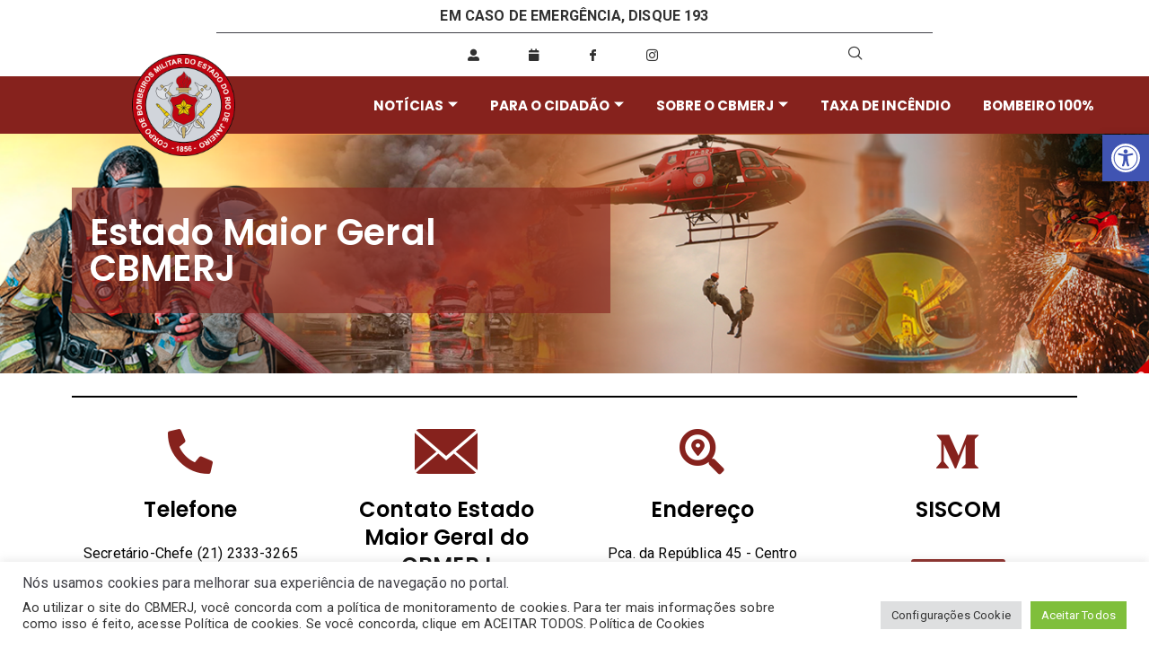

--- FILE ---
content_type: text/html; charset=UTF-8
request_url: https://www.cbmerj.rj.gov.br/sobre-o-cbmerj/institucional/exposicao-virtual-das-imagens/
body_size: 35782
content:

<!DOCTYPE html>
<html lang="pt-BR">

<head>
	<meta charset="UTF-8">
	<meta name="viewport" content="width=device-width, initial-scale=1.0" />
		<title>Exposição Virtual das imagens &#8211; CBMERJ</title>
<meta name='robots' content='max-image-preview:large' />
<link rel="alternate" type="application/rss+xml" title="Feed para CBMERJ &raquo;" href="https://www.cbmerj.rj.gov.br/feed/" />
<link rel="alternate" type="application/rss+xml" title="Feed de comentários para CBMERJ &raquo;" href="https://www.cbmerj.rj.gov.br/comments/feed/" />
<link rel="alternate" title="oEmbed (JSON)" type="application/json+oembed" href="https://www.cbmerj.rj.gov.br/wp-json/oembed/1.0/embed?url=https%3A%2F%2Fwww.cbmerj.rj.gov.br%2Fsobre-o-cbmerj%2Finstitucional%2Fexposicao-virtual-das-imagens%2F" />
<link rel="alternate" title="oEmbed (XML)" type="text/xml+oembed" href="https://www.cbmerj.rj.gov.br/wp-json/oembed/1.0/embed?url=https%3A%2F%2Fwww.cbmerj.rj.gov.br%2Fsobre-o-cbmerj%2Finstitucional%2Fexposicao-virtual-das-imagens%2F&#038;format=xml" />
<style id='wp-img-auto-sizes-contain-inline-css' type='text/css'>
img:is([sizes=auto i],[sizes^="auto," i]){contain-intrinsic-size:3000px 1500px}
/*# sourceURL=wp-img-auto-sizes-contain-inline-css */
</style>
<link rel='stylesheet' id='elementor-frontend-css' href='https://www.cbmerj.rj.gov.br/wp-content/plugins/elementor/assets/css/frontend-lite.min.css?ver=3.21.5' type='text/css' media='all' />
<link rel='stylesheet' id='elementor-post-1148-css' href='https://www.cbmerj.rj.gov.br/wp-content/uploads/elementor/css/post-1148.css?ver=1764880598' type='text/css' media='all' />
<link rel='stylesheet' id='elementor-post-4147-css' href='https://www.cbmerj.rj.gov.br/wp-content/uploads/elementor/css/post-4147.css?ver=1764879892' type='text/css' media='all' />
<style id='wp-emoji-styles-inline-css' type='text/css'>

	img.wp-smiley, img.emoji {
		display: inline !important;
		border: none !important;
		box-shadow: none !important;
		height: 1em !important;
		width: 1em !important;
		margin: 0 0.07em !important;
		vertical-align: -0.1em !important;
		background: none !important;
		padding: 0 !important;
	}
/*# sourceURL=wp-emoji-styles-inline-css */
</style>
<link rel='stylesheet' id='cookie-law-info-css' href='https://www.cbmerj.rj.gov.br/wp-content/plugins/cookie-law-info/legacy/public/css/cookie-law-info-public.css?ver=3.3.8' type='text/css' media='all' />
<link rel='stylesheet' id='cookie-law-info-gdpr-css' href='https://www.cbmerj.rj.gov.br/wp-content/plugins/cookie-law-info/legacy/public/css/cookie-law-info-gdpr.css?ver=3.3.8' type='text/css' media='all' />
<link rel='stylesheet' id='pafe-extension-style-free-css' href='https://www.cbmerj.rj.gov.br/wp-content/plugins/piotnet-addons-for-elementor/assets/css/minify/extension.min.css?ver=2.4.36' type='text/css' media='all' />
<link rel='stylesheet' id='fontawesome-css' href='https://www.cbmerj.rj.gov.br/wp-content/plugins/blog-designer-for-elementor/assets/css/fontawesome/fontawesome.css?ver=6.9' type='text/css' media='all' />
<link rel='stylesheet' id='bdfe-style-css' href='https://www.cbmerj.rj.gov.br/wp-content/plugins/blog-designer-for-elementor/assets/css/style.css?ver=6.9' type='text/css' media='all' />
<link rel='stylesheet' id='pojo-a11y-css' href='https://www.cbmerj.rj.gov.br/wp-content/plugins/pojo-accessibility/modules/legacy/assets/css/style.min.css?ver=1.0.0' type='text/css' media='all' />
<link rel='stylesheet' id='font-awesome-all-css' href='https://www.cbmerj.rj.gov.br/wp-content/themes/zakra/inc/customizer/customind/assets/fontawesome/v6/css/all.min.css?ver=6.2.4' type='text/css' media='all' />
<link rel='stylesheet' id='zakra-style-css' href='https://www.cbmerj.rj.gov.br/wp-content/themes/zakra/style.css?ver=4.0.5' type='text/css' media='all' />
<style id='zakra-style-inline-css' type='text/css'>
.zak-header-builder .zak-header-buttons .zak-header-button .zak-button{background-color:rgb(204,36,36);}.zak-header-builder .zak-header-buttons .zak-header-button .zak-button:hover{background-color:rgb(142,25,25);}.zak-header-builder .zak-header-buttons .zak-header-button .zak-button{border-radius:5px;}:root{--top-grid-columns: 4;
			--main-grid-columns: 4;
			--bottom-grid-columns: 1;
			} .zak-footer-builder .zak-bottom-row{justify-items: center;} .zak-footer-builder .zak-footer-bottom-row .zak-footer-col{flex-direction: column;}.zak-footer-builder .zak-footer-main-row .zak-footer-col{flex-direction: column;}.zak-footer-builder .zak-footer-top-row .zak-footer-col{flex-direction: column;}.zak-footer-builder .zak-copyright{text-align: center;}.zak-footer-builder .zak-footer-nav{display: flex; justify-content: center;}.zak-footer-builder .zak-footer-nav-2{display: flex; justify-content: center;}.zak-footer-builder .zak-html-1{text-align: center;}.zak-footer-builder .zak-html-2{text-align: center;}.zak-footer-builder .footer-social-icons{text-align: ;}.zak-footer-builder .widget-footer-sidebar-1{text-align: ;}.zak-footer-builder .widget-footer-sidebar-2{text-align: ;}.zak-footer-builder .widget-footer-sidebar-3{text-align: ;}.zak-footer-builder .widget-footer-sidebar-4{text-align: ;}.zak-footer-builder .widget-footer-bar-col-1-sidebar{text-align: ;}.zak-footer-builder .widget-footer-bar-col-2-sidebar{text-align: ;} :root{--zakra-color-1: #b30000;--zakra-color-2: #b30000;--zakra-color-3: #b30000;--zakra-color-4: #b30000;--zakra-color-5: #b30000;--zakra-color-6: #b30000;--zakra-color-7: #b30000;--zakra-color-8: #b30000;--zakra-color-9: #040e16;}@media screen and (min-width: 768px) {.zak-primary{width:70%;}}a:hover, a:focus,
				.zak-primary-nav ul li:hover > a,
				.zak-primary-nav ul .current_page_item > a,
				.zak-entry-summary a,
				.zak-entry-meta a, .zak-post-content .zak-entry-footer a:hover,
				.pagebuilder-content a, .zak-style-2 .zak-entry-meta span,
				.zak-style-2 .zak-entry-meta a,
				.entry-title:hover a,
				.zak-breadcrumbs .trail-items a,
				.breadcrumbs .trail-items a,
				.entry-content a,
				.edit-link a,
				.zak-footer-bar a:hover,
				.widget li a,
				#comments .comment-content a,
				#comments .reply,
				button:hover,
				.zak-button:hover,
				.zak-entry-footer .edit-link a,
				.zak-header-action .yith-wcwl-items-count .yith-wcwl-icon span,
				.pagebuilder-content a, .zak-entry-footer a,
				.zak-header-buttons .zak-header-button--2 .zak-button,
				.zak-header-buttons .zak-header-button .zak-button:hover,
				.woocommerce-cart .coupon button.button{color:rgb(187, 0, 0);}.zak-post-content .entry-button:hover .zak-icon,
				.zak-error-404 .zak-button:hover svg,
				.zak-style-2 .zak-entry-meta span .zak-icon,
				.entry-button .zak-icon{fill:rgb(187, 0, 0);}blockquote, .wp-block-quote,
				button, input[type="button"],
				input[type="reset"],
				input[type="submit"],
				.wp-block-button .wp-block-button__link,
				blockquote.has-text-align-right, .wp-block-quote.has-text-align-right,
				button:hover,
				.wp-block-button .wp-block-button__link:hover,
				.zak-button:hover,
				.zak-header-buttons .zak-header-button .zak-button,
				.zak-header-buttons .zak-header-button.zak-header-button--2 .zak-button,
				.zak-header-buttons .zak-header-button .zak-button:hover,
				.woocommerce-cart .coupon button.button,
				.woocommerce-cart .actions > button.button{border-color:rgb(187, 0, 0);}.zak-primary-nav.zak-layout-1-style-2 > ul > li.current_page_item > a::before,
				.zak-primary-nav.zak-layout-1-style-2 > ul a:hover::before,
				.zak-primary-nav.zak-layout-1-style-2 > ul > li.current-menu-item > a::before,
				.zak-primary-nav.zak-layout-1-style-3 > ul > li.current_page_item > a::before,
				.zak-primary-nav.zak-layout-1-style-3 > ul > li.current-menu-item > a::before,
				.zak-primary-nav.zak-layout-1-style-4 > ul > li.current_page_item > a::before,
				.zak-primary-nav.zak-layout-1-style-4 > ul > li.current-menu-item > a::before,
				.zak-scroll-to-top:hover, button, input[type="button"], input[type="reset"],
				input[type="submit"], .zak-header-buttons .zak-header-button--1 .zak-button,
				.wp-block-button .wp-block-button__link,
				.zak-menu-item-cart .cart-page-link .count,
				.widget .wp-block-heading::before,
				#comments .comments-title::before,
				#comments .comment-reply-title::before,
				.widget .widget-title::before,
				.zak-footer-builder .zak-footer-main-row .widget .wp-block-heading::before,
				.zak-footer-builder .zak-footer-top-row .widget .wp-block-heading::before,
				.zak-footer-builder .zak-footer-bottom-row .widget .wp-block-heading::before,
				.zak-footer-builder .zak-footer-main-row .widget .widget-title::before,
				.zak-footer-builder .zak-footer-top-row .widget .widget-title::before,
				.zak-footer-builder .zak-footer-bottom-row .widget .widget-title::before,
				.woocommerce-cart .actions .coupon button.button:hover,
				.woocommerce-cart .actions > button.button,
				.woocommerce-cart .actions > button.button:hover{background-color:rgb(187, 0, 0);}button, input[type="button"],
				input[type="reset"],
				input[type="submit"],
				.wp-block-button .wp-block-button__link,
				.zak-button{border-color:rgb(187, 0, 0);background-color:rgb(187, 0, 0);}.entry-content a{color:rgb(179,0,0);}.zak-entry-footer a:hover,
				.entry-button:hover,
				.zak-entry-footer a:hover,
				.entry-content a:hover,
				.pagebuilder-content a:hover, .pagebuilder-content a:hover{color:rgb(0,0,0);}.entry-button:hover .zak-icon{fill:rgb(0,0,0);}.site-title{color:#blank;}.zak-header .zak-top-bar{background-color:rgb(179,0,0);background-size:contain;}.zak-header-buttons .zak-header-button.zak-header-button--1 .zak-button{background-color:rgb(204,36,36);}.zak-header-buttons .zak-header-button.zak-header-button--1 .zak-button:hover{background-color:rgb(142,25,25);}.zak-header-buttons .zak-header-button.zak-header-button--1 .zak-button{border-radius:5px;}.zak-footer-bar{background-color:rgb(138,2,2);}.zak-footer-bar{color:rgb(255,255,255);}.zak-footer-bar a{color:rgb(255,255,255);}.zak-scroll-to-top{background-color:rgb(0,0,0);}.zak-scroll-to-top:hover{background-color:rgb(178,0,0);}
/*# sourceURL=zakra-style-inline-css */
</style>
<link rel='stylesheet' id='dflip-style-css' href='https://www.cbmerj.rj.gov.br/wp-content/plugins/3d-flipbook-dflip-lite/assets/css/dflip.min.css?ver=2.4.20' type='text/css' media='all' />
<link rel='stylesheet' id='elementor-icons-css' href='https://www.cbmerj.rj.gov.br/wp-content/plugins/elementor/assets/lib/eicons/css/elementor-icons.min.css?ver=5.29.0' type='text/css' media='all' />
<link rel='stylesheet' id='swiper-css' href='https://www.cbmerj.rj.gov.br/wp-content/plugins/elementor/assets/lib/swiper/v8/css/swiper.min.css?ver=8.4.5' type='text/css' media='all' />
<link rel='stylesheet' id='elementor-post-1133-css' href='https://www.cbmerj.rj.gov.br/wp-content/uploads/elementor/css/post-1133.css?ver=1764879893' type='text/css' media='all' />
<link rel='stylesheet' id='elementor-global-css' href='https://www.cbmerj.rj.gov.br/wp-content/uploads/elementor/css/global.css?ver=1764879894' type='text/css' media='all' />
<link rel='stylesheet' id='elementor-post-7307-css' href='https://www.cbmerj.rj.gov.br/wp-content/uploads/elementor/css/post-7307.css?ver=1764910082' type='text/css' media='all' />
<link rel='stylesheet' id='ekit-widget-styles-css' href='https://www.cbmerj.rj.gov.br/wp-content/plugins/elementskit-lite/widgets/init/assets/css/widget-styles.css?ver=3.7.7' type='text/css' media='all' />
<link rel='stylesheet' id='ekit-responsive-css' href='https://www.cbmerj.rj.gov.br/wp-content/plugins/elementskit-lite/widgets/init/assets/css/responsive.css?ver=3.7.7' type='text/css' media='all' />
<link rel='stylesheet' id='google-fonts-1-css' href='https://fonts.googleapis.com/css?family=Roboto%3A100%2C100italic%2C200%2C200italic%2C300%2C300italic%2C400%2C400italic%2C500%2C500italic%2C600%2C600italic%2C700%2C700italic%2C800%2C800italic%2C900%2C900italic%7CPoppins%3A100%2C100italic%2C200%2C200italic%2C300%2C300italic%2C400%2C400italic%2C500%2C500italic%2C600%2C600italic%2C700%2C700italic%2C800%2C800italic%2C900%2C900italic%7CRoboto+Slab%3A100%2C100italic%2C200%2C200italic%2C300%2C300italic%2C400%2C400italic%2C500%2C500italic%2C600%2C600italic%2C700%2C700italic%2C800%2C800italic%2C900%2C900italic&#038;display=auto&#038;ver=6.9' type='text/css' media='all' />
<link rel='stylesheet' id='elementor-icons-shared-0-css' href='https://www.cbmerj.rj.gov.br/wp-content/plugins/elementor/assets/lib/font-awesome/css/fontawesome.min.css?ver=5.15.3' type='text/css' media='all' />
<link rel='stylesheet' id='elementor-icons-fa-solid-css' href='https://www.cbmerj.rj.gov.br/wp-content/plugins/elementor/assets/lib/font-awesome/css/solid.min.css?ver=5.15.3' type='text/css' media='all' />
<link rel='stylesheet' id='elementor-icons-ekiticons-css' href='https://www.cbmerj.rj.gov.br/wp-content/plugins/elementskit-lite/modules/elementskit-icon-pack/assets/css/ekiticons.css?ver=3.7.7' type='text/css' media='all' />
<link rel='stylesheet' id='elementor-icons-fa-brands-css' href='https://www.cbmerj.rj.gov.br/wp-content/plugins/elementor/assets/lib/font-awesome/css/brands.min.css?ver=5.15.3' type='text/css' media='all' />
<link rel="preconnect" href="https://fonts.gstatic.com/" crossorigin><!--n2css--><!--n2js--><script type="text/javascript" src="https://www.cbmerj.rj.gov.br/wp-includes/js/jquery/jquery.min.js?ver=3.7.1" id="jquery-core-js"></script>
<script type="text/javascript" src="https://www.cbmerj.rj.gov.br/wp-includes/js/jquery/jquery-migrate.min.js?ver=3.4.1" id="jquery-migrate-js"></script>
<script type="text/javascript" id="cookie-law-info-js-extra">
/* <![CDATA[ */
var Cli_Data = {"nn_cookie_ids":[],"cookielist":[],"non_necessary_cookies":[],"ccpaEnabled":"","ccpaRegionBased":"","ccpaBarEnabled":"","strictlyEnabled":["necessary","obligatoire"],"ccpaType":"gdpr","js_blocking":"1","custom_integration":"","triggerDomRefresh":"","secure_cookies":""};
var cli_cookiebar_settings = {"animate_speed_hide":"500","animate_speed_show":"500","background":"#FFF","border":"#b1a6a6c2","border_on":"","button_1_button_colour":"#61a229","button_1_button_hover":"#4e8221","button_1_link_colour":"#fff","button_1_as_button":"1","button_1_new_win":"","button_2_button_colour":"#333","button_2_button_hover":"#292929","button_2_link_colour":"#444","button_2_as_button":"","button_2_hidebar":"","button_3_button_colour":"#dedfe0","button_3_button_hover":"#b2b2b3","button_3_link_colour":"#333333","button_3_as_button":"1","button_3_new_win":"","button_4_button_colour":"#dedfe0","button_4_button_hover":"#b2b2b3","button_4_link_colour":"#333333","button_4_as_button":"1","button_7_button_colour":"#7fbf3b","button_7_button_hover":"#66992f","button_7_link_colour":"#fff","button_7_as_button":"1","button_7_new_win":"","font_family":"inherit","header_fix":"","notify_animate_hide":"1","notify_animate_show":"","notify_div_id":"#cookie-law-info-bar","notify_position_horizontal":"right","notify_position_vertical":"bottom","scroll_close":"","scroll_close_reload":"","accept_close_reload":"","reject_close_reload":"","showagain_tab":"","showagain_background":"#fff","showagain_border":"#000","showagain_div_id":"#cookie-law-info-again","showagain_x_position":"100px","text":"#333333","show_once_yn":"","show_once":"10000","logging_on":"","as_popup":"","popup_overlay":"1","bar_heading_text":"N\u00f3s usamos cookies para melhorar sua experi\u00eancia de navega\u00e7\u00e3o no portal.","cookie_bar_as":"banner","popup_showagain_position":"bottom-right","widget_position":"left"};
var log_object = {"ajax_url":"https://www.cbmerj.rj.gov.br/wp-admin/admin-ajax.php"};
//# sourceURL=cookie-law-info-js-extra
/* ]]> */
</script>
<script type="text/javascript" src="https://www.cbmerj.rj.gov.br/wp-content/plugins/cookie-law-info/legacy/public/js/cookie-law-info-public.js?ver=3.3.8" id="cookie-law-info-js"></script>
<script type="text/javascript" src="https://www.cbmerj.rj.gov.br/wp-content/plugins/piotnet-addons-for-elementor/assets/js/minify/extension.min.js?ver=2.4.36" id="pafe-extension-free-js"></script>
<link rel="https://api.w.org/" href="https://www.cbmerj.rj.gov.br/wp-json/" /><link rel="alternate" title="JSON" type="application/json" href="https://www.cbmerj.rj.gov.br/wp-json/wp/v2/pages/7307" /><link rel="EditURI" type="application/rsd+xml" title="RSD" href="https://www.cbmerj.rj.gov.br/xmlrpc.php?rsd" />
<meta name="generator" content="WordPress 6.9" />
<link rel="canonical" href="https://www.cbmerj.rj.gov.br/sobre-o-cbmerj/institucional/exposicao-virtual-das-imagens/" />
<link rel='shortlink' href='https://www.cbmerj.rj.gov.br/?p=7307' />
<style type="text/css">
#pojo-a11y-toolbar .pojo-a11y-toolbar-toggle a{ background-color: #4054b2;	color: #ffffff;}
#pojo-a11y-toolbar .pojo-a11y-toolbar-overlay, #pojo-a11y-toolbar .pojo-a11y-toolbar-overlay ul.pojo-a11y-toolbar-items.pojo-a11y-links{ border-color: #4054b2;}
body.pojo-a11y-focusable a:focus{ outline-style: solid !important;	outline-width: 1px !important;	outline-color: #FF0000 !important;}
#pojo-a11y-toolbar{ top: 150px !important;}
#pojo-a11y-toolbar .pojo-a11y-toolbar-overlay{ background-color: #ffffff;}
#pojo-a11y-toolbar .pojo-a11y-toolbar-overlay ul.pojo-a11y-toolbar-items li.pojo-a11y-toolbar-item a, #pojo-a11y-toolbar .pojo-a11y-toolbar-overlay p.pojo-a11y-toolbar-title{ color: #333333;}
#pojo-a11y-toolbar .pojo-a11y-toolbar-overlay ul.pojo-a11y-toolbar-items li.pojo-a11y-toolbar-item a.active{ background-color: #4054b2;	color: #ffffff;}
@media (max-width: 767px) { #pojo-a11y-toolbar { top: 200px !important; } }</style><meta name="generator" content="Elementor 3.21.5; features: e_optimized_assets_loading, e_optimized_css_loading, additional_custom_breakpoints; settings: css_print_method-external, google_font-enabled, font_display-auto">

		<style type="text/css">
			            .site-title {
                position: absolute;
                clip: rect(1px, 1px, 1px, 1px);
            }

			
			            .site-description {
                position: absolute;
                clip: rect(1px, 1px, 1px, 1px);
            }

					</style>

		<link rel="icon" href="https://www.cbmerj.rj.gov.br/wp-content/uploads/2025/07/cropped-039-bolacha-12-32x32.png" sizes="32x32" />
<link rel="icon" href="https://www.cbmerj.rj.gov.br/wp-content/uploads/2025/07/cropped-039-bolacha-12-192x192.png" sizes="192x192" />
<link rel="apple-touch-icon" href="https://www.cbmerj.rj.gov.br/wp-content/uploads/2025/07/cropped-039-bolacha-12-180x180.png" />
<meta name="msapplication-TileImage" content="https://www.cbmerj.rj.gov.br/wp-content/uploads/2025/07/cropped-039-bolacha-12-270x270.png" />
		<style type="text/css" id="wp-custom-css">
			/* VARIÁVEIS */

:root{
	/*tamanho do corte no carrossel*/
	--carousel-slice: 150px!important;
}

/* configuraçoes da pagina de pesquisa */
#primary{
	//text-align:center;
	padding-top:50px;
	padding-left:400px;
	padding-right:0px;
	width:70%
}
.byline{
	display:none !important
}
/* fim */

/* css noticias */


.theimran-post-layout-one img{
	height:250px
}
.theimran-post-layout-one{
	height:600px !important;
}
.theimran-post-layout-one{
	border-radius:10px;
}
.pagination-wrapper .pagination li a.current, .pagination-wrapper .pagination li span.current, .pagination-wrapper ul.page-numbers li a.current, .pagination-wrapper ul.page-numbers li span.current{
	border-radius:8px !important;
}

.pagination-wrapper ul.page-numbers li span{
	background-color: #8A0202;
	border-radius:8px;
}
.pagination-wrapper ul.page-numbers li span {
	text-align:center;
}
.pagination-wrapper ul li a{
	text-align:center;
}

.theimran-post-layout-one__excerpt:hover{
	color:white !important;
}

/* fim */

/* configuração do menu */
/* Esconde o menu principal */
    }

@media only screen and (max-width: 1090px) {
   margin-top: -200px !important;
    }
}

@media only screen and (min-width: 1900px) {
    .fundo-esquerdo {
        left: -1250px !important;
    }
	 .fundo-direito {
        left: 650px !important;
    }
}

/* fim */

/* configuração cor do acordeao */
/* configuração cor do acordeao */
.elementor-tab-title{
	background-color:#86221D !important;
	color:#FFF;
	margin-bottom:3px;
}
.elementor-tab-title:hover{
	background-color:#641915 !important;
	color:#FFF;
	margin-bottom:3px;
}
.elementor-tab-desktop-title{
	border: none!important;
}
.elementor-tab-title.elementor-active{
	background-color:#641915 !important;
}


/* configuração do acordeao aviso */
#aviso {
			.elementor-tab-title{
			background-color:#FFDF00 !important;
			margin-bottom:3px;
			}
			.elementor-toggle-title{
			color:#000 !important;
		}
			.elementor-toggle-icon{
			color:#000;
	}
	}

#aviso{
	.ekit-accordion--toggler{
	background-color:#FFDF00 !important;
	color:#000 !important;
		}
}

/* fim */

/* correção de alinhamento do título da página*/
.red-title-section-fix{
	height:267px;
}
.red-title-section-fix .elementor-widget-container{
	margin: 0px!Important;
	width: fit-content;
	max-width:600px;
}
.red-title-section-fix .elementor-widget-container h1{
	padding: 0px 50px 0px 0px;
	align-content:center;
}
.red-title-section-fix{
	background-size: cover!important;
/* fim */	
	
/*Ajuste do enquadramento corte da foto*/
	background-position: top !important;
}
.red-title-section-fix h1{
	min-height:72px;
}
/* fim */
/*Ajuste do esticamento de imagens no thumbnail do post*/
	
.posts-fix a img{
	object-fit:cover;
	object-position: 0;
}
.elementskit-post-image-card a img{
	object-fit:cover;
	object-position: 0;
}
/* fim */

.swiper-slide-image{
	padding:5px;
}

.elementskit-post-body {
	min-height:350px !important;
}
.corpo-noticia{
	min-height:350px !important;
}
.elementskit-menu-overlay{
		display:none;
	}
.botao{
	position:absolute !important;
	bottom:0 !important;
	margin-bottom:20px !important;
}

.elementskit-entry-thumb>img{
	height: 234px !important;
	transform: none !important;
}
.tg-icon-arrow-up{
	color: black;
	margin-bottom:70px;
}
.forminator-custom-form-19411,.forminator-custom-form-19425,.forminator-custom-form-19439,.forminator-custom-form-19453,.forminator-custom-form-19462,.forminator-custom-form-19463,.forminator-custom-form-19464,.forminator-custom-form-19465,.forminator-custom-form-19466,.forminator-custom-form-19467,.forminator-custom-form-19468,.forminator-custom-form-19469,.forminator-custom-form-19470,.forminator-custom-form-19573,.forminator-custom-form-19618,.forminator-custom-form-19619,.forminator-custom-form-19620,.forminator-custom-form-19621,.forminator-custom-form-19622,.forminator-custom-form-19623,.forminator-custom-form-19624,.forminator-custom-form-19625,.forminator-custom-form-19626,.forminator-custom-form-19627,.forminator-custom-form-19725,.forminator-custom-form-19726,.forminator-custom-form-19727,.forminator-custom-form-19728,.forminator-custom-form-19729,.forminator-custom-form-19730,.forminator-custom-form-19789,.forminator-custom-form-19797,.forminator-custom-form-19805,.forminator-custom-form-19810,.forminator-custom-form-19821,.forminator-custom-form-19829{
	display:block !important;
}
@media only screen and (min-device-width: 350rem) and (max-device-width: 702rem) {
     #pojo-a11y-toolbar{
    margin-right:15rem !important;
	}
}
@media only screen and (min-device-width: 400rem) and (max-device-width: 900rem) {
     #pojo-a11y-toolbar{
    margin-right:0rem !important;
	}
}
@media screen and (device-aspect-ratio: 40/71) and (device-aspect-ratio: 2/3) {
	#pojo-a11y-toolbar{
    margin-right:0rem !important;
		}
}
.card-fix .elementor-container{
	align-items: stretch;
}
.card-fix .elementor-widget-image-box{
	height:100%
}
.card-fix .elementor-image-box-img{
	aspect-ratio:1/1;
	display:inline-block!important;
	width:40%!important;
	overflow: hidden;
	
}
.card-fix .elementor-image-box-img{
	
}
.card-fix .elementor-image-box-img img{
	height: 100%;
	object-fit:cover;
  transform:translate3d(0px, 0px, 0.1px);
}
.card-fix .elementor-widget-container{
	align-content:center;
	margin:0px!important;
	height:100%;
}
.swiper-slide:hover{
transform: scale(1.05);
}		</style>
		</head>

<body class="wp-singular page-template page-template-elementor_header_footer page page-id-7307 page-child parent-pageid-1245 wp-custom-logo wp-theme-zakra zak-site-layout--centered zak-container--wide zak-content-area--bordered has-page-header has-breadcrumbs elementor-default elementor-template-full-width elementor-kit-1133 elementor-page elementor-page-7307">

	
			<a class="skip-link screen-reader-text" href="#content">
			Skip to content		</a>
	
	
	<div class="ekit-template-content-markup ekit-template-content-header ekit-template-content-theme-support">
		<style>.elementor-1148 .elementor-element.elementor-element-b1e9e9e > .elementor-element-populated{border-style:solid;border-width:0px 0px 0.2px 0px;transition:background 0.3s, border 0.3s, border-radius 0.3s, box-shadow 0.3s;margin:0% 15% 0% 15%;--e-column-margin-right:15%;--e-column-margin-left:15%;}.elementor-1148 .elementor-element.elementor-element-b1e9e9e > .elementor-element-populated > .elementor-background-overlay{transition:background 0.3s, border-radius 0.3s, opacity 0.3s;}.elementor-1148 .elementor-element.elementor-element-fe0d547{text-align:center;}.elementor-1148 .elementor-element.elementor-element-fe0d547 .elementor-heading-title{color:#303030;font-family:"Roboto", Sans-serif;font-size:16px;font-weight:700;text-transform:uppercase;}.elementor-1148 .elementor-element.elementor-element-1654afa:not(.elementor-motion-effects-element-type-background), .elementor-1148 .elementor-element.elementor-element-1654afa > .elementor-motion-effects-container > .elementor-motion-effects-layer{background-color:#FFFFFF;}.elementor-1148 .elementor-element.elementor-element-1654afa{transition:background 0.3s, border 0.3s, border-radius 0.3s, box-shadow 0.3s;}.elementor-1148 .elementor-element.elementor-element-1654afa > .elementor-background-overlay{transition:background 0.3s, border-radius 0.3s, opacity 0.3s;}.elementor-bc-flex-widget .elementor-1148 .elementor-element.elementor-element-f00a7de.elementor-column .elementor-widget-wrap{align-items:center;}.elementor-1148 .elementor-element.elementor-element-f00a7de.elementor-column.elementor-element[data-element_type="column"] > .elementor-widget-wrap.elementor-element-populated{align-content:center;align-items:center;}.elementor-1148 .elementor-element.elementor-element-f00a7de > .elementor-widget-wrap > .elementor-widget:not(.elementor-widget__width-auto):not(.elementor-widget__width-initial):not(:last-child):not(.elementor-absolute){margin-bottom:0px;}.elementor-1148 .elementor-element.elementor-element-f00a7de > .elementor-element-populated{margin:0px 0px 0px 0px;--e-column-margin-right:0px;--e-column-margin-left:0px;padding:0px 0px 0px 0px;}.elementor-1148 .elementor-element.elementor-element-72273ca{--grid-template-columns:repeat(0, auto);--icon-size:13px;--grid-column-gap:4rem;--grid-row-gap:0px;top:23%;}.elementor-1148 .elementor-element.elementor-element-72273ca .elementor-widget-container{text-align:center;}.elementor-1148 .elementor-element.elementor-element-72273ca .elementor-social-icon{background-color:#FFFFFF00;}.elementor-1148 .elementor-element.elementor-element-72273ca .elementor-social-icon i{color:#303030;}.elementor-1148 .elementor-element.elementor-element-72273ca .elementor-social-icon svg{fill:#303030;}.elementor-1148 .elementor-element.elementor-element-72273ca > .elementor-widget-container{margin:0px 0px 0px 0px;padding:0px 0px 0px 0px;}body:not(.rtl) .elementor-1148 .elementor-element.elementor-element-72273ca{left:20%;}body.rtl .elementor-1148 .elementor-element.elementor-element-72273ca{right:20%;}.elementor-bc-flex-widget .elementor-1148 .elementor-element.elementor-element-d94ca62.elementor-column .elementor-widget-wrap{align-items:center;}.elementor-1148 .elementor-element.elementor-element-d94ca62.elementor-column.elementor-element[data-element_type="column"] > .elementor-widget-wrap.elementor-element-populated{align-content:center;align-items:center;}.elementor-1148 .elementor-element.elementor-element-0b8ddc9 .ekit_navsearch-button :is(i, svg){font-size:15px;}.elementor-1148 .elementor-element.elementor-element-0b8ddc9 .ekit_navsearch-button, .elementor-1148 .elementor-element.elementor-element-0b8ddc9 .ekit_search-button{color:#303030;fill:#303030;}.elementor-1148 .elementor-element.elementor-element-0b8ddc9 .ekit_navsearch-button{margin:-13px -13px -13px 015px;padding:0px 0px 0px 0px;width:40px;height:40px;line-height:40px;text-align:right;}.ekit-popup-0b8ddc9 .ekit_modal-searchPanel .ekit-search-group input:not([type="submit"]){border-radius:0px 0px 0px 0px;height:0px;}.elementor-1148 .elementor-element.elementor-element-d0bb496:not(.elementor-motion-effects-element-type-background), .elementor-1148 .elementor-element.elementor-element-d0bb496 > .elementor-motion-effects-container > .elementor-motion-effects-layer{background-color:#86221D;}.elementor-1148 .elementor-element.elementor-element-d0bb496, .elementor-1148 .elementor-element.elementor-element-d0bb496 > .elementor-background-overlay{border-radius:0px 0px 0px 0px;}.elementor-1148 .elementor-element.elementor-element-d0bb496{transition:background 0.3s, border 0.3s, border-radius 0.3s, box-shadow 0.3s;margin-top:0px;margin-bottom:0px;padding:0% 0% 0% 0%;}.elementor-1148 .elementor-element.elementor-element-d0bb496 > .elementor-background-overlay{transition:background 0.3s, border-radius 0.3s, opacity 0.3s;}.elementor-bc-flex-widget .elementor-1148 .elementor-element.elementor-element-ddb8d33.elementor-column .elementor-widget-wrap{align-items:center;}.elementor-1148 .elementor-element.elementor-element-ddb8d33.elementor-column.elementor-element[data-element_type="column"] > .elementor-widget-wrap.elementor-element-populated{align-content:center;align-items:center;}.elementor-1148 .elementor-element.elementor-element-ddb8d33 > .elementor-element-populated{transition:background 0.3s, border 0.3s, border-radius 0.3s, box-shadow 0.3s;}.elementor-1148 .elementor-element.elementor-element-ddb8d33 > .elementor-element-populated > .elementor-background-overlay{transition:background 0.3s, border-radius 0.3s, opacity 0.3s;}.elementor-1148 .elementor-element.elementor-element-43e5029{text-align:center;width:auto;max-width:auto;}.elementor-1148 .elementor-element.elementor-element-43e5029 img{width:28%;}body:not(.rtl) .elementor-1148 .elementor-element.elementor-element-43e5029{left:0vw;}body.rtl .elementor-1148 .elementor-element.elementor-element-43e5029{right:0vw;}.elementor-bc-flex-widget .elementor-1148 .elementor-element.elementor-element-a6f5067.elementor-column .elementor-widget-wrap{align-items:center;}.elementor-1148 .elementor-element.elementor-element-a6f5067.elementor-column.elementor-element[data-element_type="column"] > .elementor-widget-wrap.elementor-element-populated{align-content:center;align-items:center;}.elementor-1148 .elementor-element.elementor-element-a6f5067 > .elementor-element-populated{padding:0px 0px 0px 0px;}.elementor-1148 .elementor-element.elementor-element-4de9835 .elementskit-menu-container{height:64px;background-color:#FFFFFF00;border-radius:0px 0px 0px 0px;}.elementor-1148 .elementor-element.elementor-element-4de9835 .elementskit-nav-identity-panel{padding:0px 0px 0px 0px;}.elementor-1148 .elementor-element.elementor-element-4de9835 .elementskit-navbar-nav li a .ekit-menu-icon{padding:0px 0px 0px 0px;}.elementor-1148 .elementor-element.elementor-element-4de9835 .elementskit-navbar-nav > li > a{font-family:"Poppins", Sans-serif;font-size:15px;font-weight:bold;color:#FFFFFF;padding:6px 14px 6px 6px;}.elementor-1148 .elementor-element.elementor-element-4de9835 .elementskit-navbar-nav > li > a:hover{color:#707070;}.elementor-1148 .elementor-element.elementor-element-4de9835 .elementskit-navbar-nav > li > a:focus{color:#707070;}.elementor-1148 .elementor-element.elementor-element-4de9835 .elementskit-navbar-nav > li > a:active{color:#707070;}.elementor-1148 .elementor-element.elementor-element-4de9835 .elementskit-navbar-nav > li:hover > a{color:#707070;}.elementor-1148 .elementor-element.elementor-element-4de9835 .elementskit-navbar-nav > li:hover > a .elementskit-submenu-indicator{color:#707070;}.elementor-1148 .elementor-element.elementor-element-4de9835 .elementskit-navbar-nav > li > a:hover .elementskit-submenu-indicator{color:#707070;}.elementor-1148 .elementor-element.elementor-element-4de9835 .elementskit-navbar-nav > li > a:focus .elementskit-submenu-indicator{color:#707070;}.elementor-1148 .elementor-element.elementor-element-4de9835 .elementskit-navbar-nav > li > a:active .elementskit-submenu-indicator{color:#707070;}.elementor-1148 .elementor-element.elementor-element-4de9835 .elementskit-navbar-nav > li.current-menu-item > a{color:#707070;}.elementor-1148 .elementor-element.elementor-element-4de9835 .elementskit-navbar-nav > li.current-menu-ancestor > a{color:#707070;}.elementor-1148 .elementor-element.elementor-element-4de9835 .elementskit-navbar-nav > li.current-menu-ancestor > a .elementskit-submenu-indicator{color:#707070;}.elementor-1148 .elementor-element.elementor-element-4de9835 .elementskit-navbar-nav > li{margin:0px 16px 0px 0px;}.elementor-1148 .elementor-element.elementor-element-4de9835 .elementskit-navbar-nav > li > a .elementskit-submenu-indicator{color:#FFFFFF;fill:#FFFFFF;}.elementor-1148 .elementor-element.elementor-element-4de9835 .elementskit-navbar-nav > li > a .ekit-submenu-indicator-icon{color:#FFFFFF;fill:#FFFFFF;}.elementor-1148 .elementor-element.elementor-element-4de9835 .elementskit-navbar-nav-default .elementskit-dropdown-has>a .elementskit-submenu-indicator{margin:0px 0px 0px 5px;}.elementor-1148 .elementor-element.elementor-element-4de9835 .elementskit-navbar-nav-default .elementskit-dropdown-has>a .ekit-submenu-indicator-icon{margin:0px 0px 0px 5px;}.elementor-1148 .elementor-element.elementor-element-4de9835 .elementskit-navbar-nav .elementskit-submenu-panel > li > a{padding:0px 0px 0px 0px;color:#000000;}.elementor-1148 .elementor-element.elementor-element-4de9835 .elementskit-navbar-nav .elementskit-submenu-panel > li > a:hover{color:#707070;}.elementor-1148 .elementor-element.elementor-element-4de9835 .elementskit-navbar-nav .elementskit-submenu-panel > li > a:focus{color:#707070;}.elementor-1148 .elementor-element.elementor-element-4de9835 .elementskit-navbar-nav .elementskit-submenu-panel > li > a:active{color:#707070;}.elementor-1148 .elementor-element.elementor-element-4de9835 .elementskit-navbar-nav .elementskit-submenu-panel > li:hover > a{color:#707070;}.elementor-1148 .elementor-element.elementor-element-4de9835 .elementskit-navbar-nav .elementskit-submenu-panel > li.current-menu-item > a{color:#707070 !important;}.elementor-1148 .elementor-element.elementor-element-4de9835 .elementskit-submenu-panel{padding:15px -30px 15px 0px;}.elementor-1148 .elementor-element.elementor-element-4de9835 .elementskit-navbar-nav .elementskit-submenu-panel{background-color:#FFFFFF;border-radius:0px 0px 0px 0px;min-width:100px;}.elementor-1148 .elementor-element.elementor-element-4de9835 .elementskit-menu-hamburger{float:right;padding:0px 0px 0px 0px;background-color:#F0F0F0;border-style:solid;border-color:#86221D;}.elementor-1148 .elementor-element.elementor-element-4de9835 .elementskit-menu-hamburger .elementskit-menu-hamburger-icon{background-color:#86221D;}.elementor-1148 .elementor-element.elementor-element-4de9835 .elementskit-menu-hamburger > .ekit-menu-icon{color:#86221D;}.elementor-1148 .elementor-element.elementor-element-4de9835 .elementskit-menu-hamburger:hover{background-color:#B30000C4;}.elementor-1148 .elementor-element.elementor-element-4de9835 .elementskit-menu-hamburger:hover .elementskit-menu-hamburger-icon{background-color:#FFFFFF;}.elementor-1148 .elementor-element.elementor-element-4de9835 .elementskit-menu-hamburger:hover > .ekit-menu-icon{color:#FFFFFF;}.elementor-1148 .elementor-element.elementor-element-4de9835 .elementskit-menu-close{border-style:solid;border-color:#FFFFFF;color:#FFFFFF;}.elementor-1148 .elementor-element.elementor-element-4de9835 .elementskit-menu-close:hover{background-color:#FFFFFF66;color:#FFFFFF;}.elementor-1148 .elementor-element.elementor-element-4de9835 > .elementor-widget-container{padding:0px 0px 0px 0px;}.elementor-1148 .elementor-element.elementor-element-4de9835{width:auto;max-width:auto;align-self:center;}@media(max-width:1024px){.elementor-1148 .elementor-element.elementor-element-fe0d547{text-align:center;}.elementor-1148 .elementor-element.elementor-element-fe0d547 .elementor-heading-title{font-size:18px;}.elementor-1148 .elementor-element.elementor-element-72273ca{--grid-column-gap:5rem;--grid-row-gap:0px;top:23%;}body:not(.rtl) .elementor-1148 .elementor-element.elementor-element-72273ca{left:20%;}body.rtl .elementor-1148 .elementor-element.elementor-element-72273ca{right:20%;}.elementor-1148 .elementor-element.elementor-element-a6f5067.elementor-column > .elementor-widget-wrap{justify-content:center;}.elementor-1148 .elementor-element.elementor-element-4de9835 .elementskit-menu-container{background-color:#A41010;max-width:372px;border-radius:0px 0px 0px 0px;}.elementor-1148 .elementor-element.elementor-element-4de9835 .elementskit-nav-identity-panel{padding:10px 0px 10px 0px;}.elementor-1148 .elementor-element.elementor-element-4de9835 .elementskit-navbar-nav > li > a{font-size:18px;color:#FFFFFF;}.elementor-1148 .elementor-element.elementor-element-4de9835 .elementskit-navbar-nav > li > a .elementskit-submenu-indicator{font-size:10px;}.elementor-1148 .elementor-element.elementor-element-4de9835 .elementskit-navbar-nav > li > a .ekit-submenu-indicator-icon{font-size:10px;}.elementor-1148 .elementor-element.elementor-element-4de9835 .elementskit-navbar-nav-default .elementskit-dropdown-has>a .elementskit-submenu-indicator{margin:0px 0px 0px 10px;}.elementor-1148 .elementor-element.elementor-element-4de9835 .elementskit-navbar-nav-default .elementskit-dropdown-has>a .ekit-submenu-indicator-icon{margin:0px 0px 0px 10px;}.elementor-1148 .elementor-element.elementor-element-4de9835 .elementskit-navbar-nav .elementskit-submenu-panel > li > a{padding:30px 30px 30px 30px;}.elementor-1148 .elementor-element.elementor-element-4de9835 .elementskit-navbar-nav .elementskit-submenu-panel{border-radius:0px 0px 0px 0px;}.elementor-1148 .elementor-element.elementor-element-4de9835 .elementskit-menu-hamburger{padding:8px 8px 8px 8px;width:45px;border-radius:3px;}.elementor-1148 .elementor-element.elementor-element-4de9835 .elementskit-menu-hamburger > .ekit-menu-icon{font-size:20px;}.elementor-1148 .elementor-element.elementor-element-4de9835 .elementskit-menu-close{font-size:20px;padding:0px 0px 0px 0px;margin:0px 0px 0px 0px;width:45px;border-radius:0px;border-width:0px 0px 0px 0px;}.elementor-1148 .elementor-element.elementor-element-4de9835 .elementskit-nav-logo > img{max-width:160px;max-height:60px;}.elementor-1148 .elementor-element.elementor-element-4de9835 .elementskit-nav-logo{margin:5px 0px 5px 0px;padding:5px 5px 5px 5px;}}@media(max-width:767px){.elementor-1148 .elementor-element.elementor-element-fe0d547{text-align:center;}.elementor-1148 .elementor-element.elementor-element-fe0d547 .elementor-heading-title{font-size:11px;}.elementor-1148 .elementor-element.elementor-element-f00a7de{width:80%;}.elementor-1148 .elementor-element.elementor-element-72273ca{--grid-column-gap:2rem;top:22%;}body:not(.rtl) .elementor-1148 .elementor-element.elementor-element-72273ca{left:11%;}body.rtl .elementor-1148 .elementor-element.elementor-element-72273ca{right:11%;}.elementor-1148 .elementor-element.elementor-element-d94ca62{width:10%;}.elementor-1148 .elementor-element.elementor-element-0b8ddc9 .ekit_navsearch-button{text-align:right;}.elementor-1148 .elementor-element.elementor-element-0b8ddc9 > .elementor-widget-container{margin:0px 0px 0px 0px;}.elementor-1148 .elementor-element.elementor-element-ddb8d33{width:50%;}.elementor-1148 .elementor-element.elementor-element-43e5029 img{width:30%;}body:not(.rtl) .elementor-1148 .elementor-element.elementor-element-43e5029{left:0%;}body.rtl .elementor-1148 .elementor-element.elementor-element-43e5029{right:0%;}.elementor-1148 .elementor-element.elementor-element-a6f5067{width:50%;}.elementor-bc-flex-widget .elementor-1148 .elementor-element.elementor-element-a6f5067.elementor-column .elementor-widget-wrap{align-items:center;}.elementor-1148 .elementor-element.elementor-element-a6f5067.elementor-column.elementor-element[data-element_type="column"] > .elementor-widget-wrap.elementor-element-populated{align-content:center;align-items:center;}.elementor-1148 .elementor-element.elementor-element-a6f5067.elementor-column > .elementor-widget-wrap{justify-content:center;}.elementor-1148 .elementor-element.elementor-element-4de9835 .elementskit-menu-container{background-color:#A41010;}.elementor-1148 .elementor-element.elementor-element-4de9835 .elementskit-navbar-nav > li > a{font-size:20px;color:#FFFFFF;padding:10px 10px 10px 10px;}.elementor-1148 .elementor-element.elementor-element-4de9835 .elementskit-navbar-nav > li > a:hover{color:#0F0000;}.elementor-1148 .elementor-element.elementor-element-4de9835 .elementskit-navbar-nav > li > a:focus{color:#0F0000;}.elementor-1148 .elementor-element.elementor-element-4de9835 .elementskit-navbar-nav > li > a:active{color:#0F0000;}.elementor-1148 .elementor-element.elementor-element-4de9835 .elementskit-navbar-nav > li:hover > a{color:#0F0000;}.elementor-1148 .elementor-element.elementor-element-4de9835 .elementskit-navbar-nav > li:hover > a .elementskit-submenu-indicator{color:#0F0000;}.elementor-1148 .elementor-element.elementor-element-4de9835 .elementskit-navbar-nav > li > a:hover .elementskit-submenu-indicator{color:#0F0000;}.elementor-1148 .elementor-element.elementor-element-4de9835 .elementskit-navbar-nav > li > a:focus .elementskit-submenu-indicator{color:#0F0000;}.elementor-1148 .elementor-element.elementor-element-4de9835 .elementskit-navbar-nav > li > a:active .elementskit-submenu-indicator{color:#0F0000;}.elementor-1148 .elementor-element.elementor-element-4de9835 .elementskit-navbar-nav > li.current-menu-item > a{color:#212121;}.elementor-1148 .elementor-element.elementor-element-4de9835 .elementskit-navbar-nav > li.current-menu-ancestor > a{color:#212121;}.elementor-1148 .elementor-element.elementor-element-4de9835 .elementskit-navbar-nav > li.current-menu-ancestor > a .elementskit-submenu-indicator{color:#212121;}.elementor-1148 .elementor-element.elementor-element-4de9835 .elementskit-navbar-nav-default .elementskit-dropdown-has>a .elementskit-submenu-indicator{margin:0px 0px 0px 10px;}.elementor-1148 .elementor-element.elementor-element-4de9835 .elementskit-navbar-nav-default .elementskit-dropdown-has>a .ekit-submenu-indicator-icon{margin:0px 0px 0px 10px;}.elementor-1148 .elementor-element.elementor-element-4de9835 .elementskit-menu-hamburger{float:right;}.elementor-1148 .elementor-element.elementor-element-4de9835 .elementskit-menu-hamburger > .ekit-menu-icon{font-size:20px;}.elementor-1148 .elementor-element.elementor-element-4de9835 .elementskit-nav-logo > img{max-width:120px;max-height:50px;}}@media(min-width:768px){.elementor-1148 .elementor-element.elementor-element-b1e9e9e{width:100%;}.elementor-1148 .elementor-element.elementor-element-f00a7de{width:70%;}.elementor-1148 .elementor-element.elementor-element-d94ca62{width:30%;}.elementor-1148 .elementor-element.elementor-element-ddb8d33{width:32%;}.elementor-1148 .elementor-element.elementor-element-a6f5067{width:68%;}}@media(max-width:1024px) and (min-width:768px){.elementor-1148 .elementor-element.elementor-element-f00a7de{width:70%;}.elementor-1148 .elementor-element.elementor-element-d94ca62{width:30%;}.elementor-1148 .elementor-element.elementor-element-ddb8d33{width:30%;}.elementor-1148 .elementor-element.elementor-element-a6f5067{width:70%;}}</style>		<div data-elementor-type="wp-post" data-elementor-id="1148" class="elementor elementor-1148">
						<section class="elementor-section elementor-top-section elementor-element elementor-element-26b5336 elementor-section-boxed elementor-section-height-default elementor-section-height-default" data-id="26b5336" data-element_type="section">
						<div class="elementor-container elementor-column-gap-default">
					<div class="elementor-column elementor-col-100 elementor-top-column elementor-element elementor-element-b1e9e9e" data-id="b1e9e9e" data-element_type="column">
			<div class="elementor-widget-wrap elementor-element-populated">
						<div class="elementor-element elementor-element-fe0d547 elementor-widget elementor-widget-heading" data-id="fe0d547" data-element_type="widget" data-widget_type="heading.default">
				<div class="elementor-widget-container">
			<style>/*! elementor - v3.21.0 - 08-05-2024 */
.elementor-heading-title{padding:0;margin:0;line-height:1}.elementor-widget-heading .elementor-heading-title[class*=elementor-size-]>a{color:inherit;font-size:inherit;line-height:inherit}.elementor-widget-heading .elementor-heading-title.elementor-size-small{font-size:15px}.elementor-widget-heading .elementor-heading-title.elementor-size-medium{font-size:19px}.elementor-widget-heading .elementor-heading-title.elementor-size-large{font-size:29px}.elementor-widget-heading .elementor-heading-title.elementor-size-xl{font-size:39px}.elementor-widget-heading .elementor-heading-title.elementor-size-xxl{font-size:59px}</style><p class="elementor-heading-title elementor-size-default">Em caso de emergência, disque 193</p>		</div>
				</div>
					</div>
		</div>
					</div>
		</section>
				<section class="elementor-section elementor-top-section elementor-element elementor-element-1654afa elementor-section-full_width elementor-section-height-default elementor-section-height-default" data-id="1654afa" data-element_type="section" data-settings="{&quot;background_background&quot;:&quot;classic&quot;}">
						<div class="elementor-container elementor-column-gap-default">
					<div class="elementor-column elementor-col-50 elementor-top-column elementor-element elementor-element-f00a7de" data-id="f00a7de" data-element_type="column">
			<div class="elementor-widget-wrap elementor-element-populated">
						<div class="elementor-element elementor-element-72273ca elementor-shape-square elementor-absolute elementor-grid-0 e-grid-align-center elementor-widget elementor-widget-social-icons" data-id="72273ca" data-element_type="widget" data-settings="{&quot;_position&quot;:&quot;absolute&quot;}" data-widget_type="social-icons.default">
				<div class="elementor-widget-container">
			<style>/*! elementor - v3.21.0 - 08-05-2024 */
.elementor-widget-social-icons.elementor-grid-0 .elementor-widget-container,.elementor-widget-social-icons.elementor-grid-mobile-0 .elementor-widget-container,.elementor-widget-social-icons.elementor-grid-tablet-0 .elementor-widget-container{line-height:1;font-size:0}.elementor-widget-social-icons:not(.elementor-grid-0):not(.elementor-grid-tablet-0):not(.elementor-grid-mobile-0) .elementor-grid{display:inline-grid}.elementor-widget-social-icons .elementor-grid{grid-column-gap:var(--grid-column-gap,5px);grid-row-gap:var(--grid-row-gap,5px);grid-template-columns:var(--grid-template-columns);justify-content:var(--justify-content,center);justify-items:var(--justify-content,center)}.elementor-icon.elementor-social-icon{font-size:var(--icon-size,25px);line-height:var(--icon-size,25px);width:calc(var(--icon-size, 25px) + 2 * var(--icon-padding, .5em));height:calc(var(--icon-size, 25px) + 2 * var(--icon-padding, .5em))}.elementor-social-icon{--e-social-icon-icon-color:#fff;display:inline-flex;background-color:#69727d;align-items:center;justify-content:center;text-align:center;cursor:pointer}.elementor-social-icon i{color:var(--e-social-icon-icon-color)}.elementor-social-icon svg{fill:var(--e-social-icon-icon-color)}.elementor-social-icon:last-child{margin:0}.elementor-social-icon:hover{opacity:.9;color:#fff}.elementor-social-icon-android{background-color:#a4c639}.elementor-social-icon-apple{background-color:#999}.elementor-social-icon-behance{background-color:#1769ff}.elementor-social-icon-bitbucket{background-color:#205081}.elementor-social-icon-codepen{background-color:#000}.elementor-social-icon-delicious{background-color:#39f}.elementor-social-icon-deviantart{background-color:#05cc47}.elementor-social-icon-digg{background-color:#005be2}.elementor-social-icon-dribbble{background-color:#ea4c89}.elementor-social-icon-elementor{background-color:#d30c5c}.elementor-social-icon-envelope{background-color:#ea4335}.elementor-social-icon-facebook,.elementor-social-icon-facebook-f{background-color:#3b5998}.elementor-social-icon-flickr{background-color:#0063dc}.elementor-social-icon-foursquare{background-color:#2d5be3}.elementor-social-icon-free-code-camp,.elementor-social-icon-freecodecamp{background-color:#006400}.elementor-social-icon-github{background-color:#333}.elementor-social-icon-gitlab{background-color:#e24329}.elementor-social-icon-globe{background-color:#69727d}.elementor-social-icon-google-plus,.elementor-social-icon-google-plus-g{background-color:#dd4b39}.elementor-social-icon-houzz{background-color:#7ac142}.elementor-social-icon-instagram{background-color:#262626}.elementor-social-icon-jsfiddle{background-color:#487aa2}.elementor-social-icon-link{background-color:#818a91}.elementor-social-icon-linkedin,.elementor-social-icon-linkedin-in{background-color:#0077b5}.elementor-social-icon-medium{background-color:#00ab6b}.elementor-social-icon-meetup{background-color:#ec1c40}.elementor-social-icon-mixcloud{background-color:#273a4b}.elementor-social-icon-odnoklassniki{background-color:#f4731c}.elementor-social-icon-pinterest{background-color:#bd081c}.elementor-social-icon-product-hunt{background-color:#da552f}.elementor-social-icon-reddit{background-color:#ff4500}.elementor-social-icon-rss{background-color:#f26522}.elementor-social-icon-shopping-cart{background-color:#4caf50}.elementor-social-icon-skype{background-color:#00aff0}.elementor-social-icon-slideshare{background-color:#0077b5}.elementor-social-icon-snapchat{background-color:#fffc00}.elementor-social-icon-soundcloud{background-color:#f80}.elementor-social-icon-spotify{background-color:#2ebd59}.elementor-social-icon-stack-overflow{background-color:#fe7a15}.elementor-social-icon-steam{background-color:#00adee}.elementor-social-icon-stumbleupon{background-color:#eb4924}.elementor-social-icon-telegram{background-color:#2ca5e0}.elementor-social-icon-threads{background-color:#000}.elementor-social-icon-thumb-tack{background-color:#1aa1d8}.elementor-social-icon-tripadvisor{background-color:#589442}.elementor-social-icon-tumblr{background-color:#35465c}.elementor-social-icon-twitch{background-color:#6441a5}.elementor-social-icon-twitter{background-color:#1da1f2}.elementor-social-icon-viber{background-color:#665cac}.elementor-social-icon-vimeo{background-color:#1ab7ea}.elementor-social-icon-vk{background-color:#45668e}.elementor-social-icon-weibo{background-color:#dd2430}.elementor-social-icon-weixin{background-color:#31a918}.elementor-social-icon-whatsapp{background-color:#25d366}.elementor-social-icon-wordpress{background-color:#21759b}.elementor-social-icon-x-twitter{background-color:#000}.elementor-social-icon-xing{background-color:#026466}.elementor-social-icon-yelp{background-color:#af0606}.elementor-social-icon-youtube{background-color:#cd201f}.elementor-social-icon-500px{background-color:#0099e5}.elementor-shape-rounded .elementor-icon.elementor-social-icon{border-radius:10%}.elementor-shape-circle .elementor-icon.elementor-social-icon{border-radius:50%}</style>		<div class="elementor-social-icons-wrapper elementor-grid">
							<span class="elementor-grid-item">
					<a class="elementor-icon elementor-social-icon elementor-social-icon-user-alt elementor-repeater-item-471ee49" href="https://intranet.cbmerj.rj.gov.br/" target="_blank">
						<span class="elementor-screen-only">User-alt</span>
						<i class="fas fa-user-alt"></i>					</a>
				</span>
							<span class="elementor-grid-item">
					<a class="elementor-icon elementor-social-icon elementor-social-icon-calendar elementor-repeater-item-18da8c5" href="https://www.cbmerj.rj.gov.br/agendamento" target="_blank">
						<span class="elementor-screen-only">Calendar</span>
						<i class="fas fa-calendar"></i>					</a>
				</span>
							<span class="elementor-grid-item">
					<a class="elementor-icon elementor-social-icon elementor-social-icon-icon-facebook elementor-repeater-item-d091e51" href="https://www.facebook.com/cbmerjoficial/" target="_blank">
						<span class="elementor-screen-only">Icon-facebook</span>
						<i class="icon icon-facebook"></i>					</a>
				</span>
							<span class="elementor-grid-item">
					<a class="elementor-icon elementor-social-icon elementor-social-icon-icon-instagram-1 elementor-repeater-item-20a166e" href="https://www.instagram.com/corpodebombeiros_rj/" target="_blank">
						<span class="elementor-screen-only">Icon-instagram-1</span>
						<i class="icon icon-instagram-1"></i>					</a>
				</span>
					</div>
				</div>
				</div>
					</div>
		</div>
				<div class="elementor-column elementor-col-50 elementor-top-column elementor-element elementor-element-d94ca62" data-id="d94ca62" data-element_type="column">
			<div class="elementor-widget-wrap elementor-element-populated">
						<div class="elementor-element elementor-element-0b8ddc9 elementor-widget elementor-widget-elementskit-header-search" data-id="0b8ddc9" data-element_type="widget" data-widget_type="elementskit-header-search.default">
				<div class="elementor-widget-container">
			<div class="ekit-wid-con" >        <a href="#ekit_modal-popup-0b8ddc9" class="ekit_navsearch-button ekit-modal-popup" aria-label="navsearch-button">
            <i aria-hidden="true" class="icon icon-search11"></i>        </a>
        <!-- language switcher strart -->
        <!-- xs modal -->
        <div class="zoom-anim-dialog mfp-hide ekit_modal-searchPanel" id="ekit_modal-popup-0b8ddc9">
            <div class="ekit-search-panel">
            <!-- Polylang search - thanks to Alain Melsens -->
                <form role="search" method="get" class="ekit-search-group" action="https://www.cbmerj.rj.gov.br/">
                    <input type="search" class="ekit_search-field" aria-label="search-form" placeholder="Pesquisar..." value="" name="s">
					<button type="submit" class="ekit_search-button" aria-label="search-button">
                        <i aria-hidden="true" class="icon icon-search11"></i>                    </button>
                </form>
            </div>
        </div><!-- End xs modal -->
        <!-- end language switcher strart -->
        </div>		</div>
				</div>
					</div>
		</div>
					</div>
		</section>
				<section class="elementor-section elementor-top-section elementor-element elementor-element-d0bb496 elementor-section-full_width elementor-section-height-default elementor-section-height-default" data-id="d0bb496" data-element_type="section" data-settings="{&quot;background_background&quot;:&quot;classic&quot;}">
						<div class="elementor-container elementor-column-gap-default">
					<div class="elementor-column elementor-col-50 elementor-top-column elementor-element elementor-element-ddb8d33" data-id="ddb8d33" data-element_type="column" data-settings="{&quot;background_background&quot;:&quot;classic&quot;}">
			<div class="elementor-widget-wrap elementor-element-populated">
						<div class="elementor-element elementor-element-43e5029 elementor-widget__width-auto elementor-absolute elementor-widget elementor-widget-image" data-id="43e5029" data-element_type="widget" data-settings="{&quot;_position&quot;:&quot;absolute&quot;}" data-widget_type="image.default">
				<div class="elementor-widget-container">
			<style>/*! elementor - v3.21.0 - 08-05-2024 */
.elementor-widget-image{text-align:center}.elementor-widget-image a{display:inline-block}.elementor-widget-image a img[src$=".svg"]{width:48px}.elementor-widget-image img{vertical-align:middle;display:inline-block}</style>											<a href="http://www.cbmerj.rj.gov.br/">
							<img fetchpriority="high" width="632" height="632" src="https://www.cbmerj.rj.gov.br/wp-content/uploads/2025/07/039-bolacha-12.png" class="attachment-full size-full wp-image-34299" alt="" srcset="https://www.cbmerj.rj.gov.br/wp-content/uploads/2025/07/039-bolacha-12.png 632w, https://www.cbmerj.rj.gov.br/wp-content/uploads/2025/07/039-bolacha-12-300x300.png 300w, https://www.cbmerj.rj.gov.br/wp-content/uploads/2025/07/039-bolacha-12-150x150.png 150w, https://www.cbmerj.rj.gov.br/wp-content/uploads/2025/07/039-bolacha-12-600x600.png 600w" sizes="(max-width: 632px) 100vw, 632px" />								</a>
													</div>
				</div>
					</div>
		</div>
				<div class="elementor-column elementor-col-50 elementor-top-column elementor-element elementor-element-a6f5067" data-id="a6f5067" data-element_type="column">
			<div class="elementor-widget-wrap elementor-element-populated">
						<div class="elementor-element elementor-element-4de9835 elementor-widget__width-auto elementor-widget elementor-widget-ekit-nav-menu" data-id="4de9835" data-element_type="widget" data-widget_type="ekit-nav-menu.default">
				<div class="elementor-widget-container">
					<nav class="ekit-wid-con ekit_menu_responsive_tablet" 
			data-hamburger-icon="icon icon-menu-button-of-three-horizontal-lines" 
			data-hamburger-icon-type="icon" 
			data-responsive-breakpoint="1024">
			            <button class="elementskit-menu-hamburger elementskit-menu-toggler"  type="button" aria-label="hamburger-icon">
                <i aria-hidden="true" class="ekit-menu-icon icon icon-menu-button-of-three-horizontal-lines"></i>            </button>
            <div id="ekit-megamenu-menu" class="elementskit-menu-container elementskit-menu-offcanvas-elements elementskit-navbar-nav-default ekit-nav-menu-one-page- ekit-nav-dropdown-hover"><ul id="menu-menu" class="elementskit-navbar-nav elementskit-menu-po-center submenu-click-on-icon"><li id="menu-item-15517" class="menu-item menu-item-type-post_type menu-item-object-page menu-item-15517 nav-item elementskit-dropdown-has relative_position elementskit-dropdown-menu-default_width elementskit-megamenu-has elementskit-mobile-builder-content" data-vertical-menu=750px><a href="https://www.cbmerj.rj.gov.br/noticias/" class="ekit-menu-nav-link">NOTÍCIAS<i aria-hidden="true" class="icon icon-arrow-point-to-down elementskit-submenu-indicator"></i></a><div class="elementskit-megamenu-panel"><style>.elementor-31698 .elementor-element.elementor-element-2f3dde1:not(.elementor-motion-effects-element-type-background), .elementor-31698 .elementor-element.elementor-element-2f3dde1 > .elementor-motion-effects-container > .elementor-motion-effects-layer{background-color:#FFFFFF;}.elementor-31698 .elementor-element.elementor-element-2f3dde1{transition:background 0.3s, border 0.3s, border-radius 0.3s, box-shadow 0.3s;}.elementor-31698 .elementor-element.elementor-element-2f3dde1 > .elementor-background-overlay{transition:background 0.3s, border-radius 0.3s, opacity 0.3s;}.elementor-31698 .elementor-element.elementor-element-f584edf:not(.elementor-motion-effects-element-type-background) > .elementor-widget-wrap, .elementor-31698 .elementor-element.elementor-element-f584edf > .elementor-widget-wrap > .elementor-motion-effects-container > .elementor-motion-effects-layer{background-color:#FFFFFF;}.elementor-31698 .elementor-element.elementor-element-f584edf > .elementor-element-populated >  .elementor-background-overlay{background-color:#FFFFFF;opacity:0.5;}.elementor-31698 .elementor-element.elementor-element-f584edf > .elementor-element-populated{transition:background 0.3s, border 0.3s, border-radius 0.3s, box-shadow 0.3s;padding:35px 0px 30px 30px;}.elementor-31698 .elementor-element.elementor-element-f584edf > .elementor-element-populated > .elementor-background-overlay{transition:background 0.3s, border-radius 0.3s, opacity 0.3s;}.elementor-31698 .elementor-element.elementor-element-3158f8d .elementor-heading-title{color:#B30000;font-family:"Roboto", Sans-serif;font-weight:600;text-decoration:overline;}.elementor-31698 .elementor-element.elementor-element-96ddbca .elementor-icon-list-item > a{padding:3px 10px 0px 10px !important;border-radius:5px 5px 5px 5px;}.elementor-31698 .elementor-element.elementor-element-96ddbca .elementor-icon-list-item > a:hover{background-color:#B30000;}.elementor-31698 .elementor-element.elementor-element-96ddbca .ekit_page_list_content{flex-direction:row;}.elementor-31698 .elementor-element.elementor-element-96ddbca .elementor-icon-list-icon{display:flex;align-items:center;justify-content:center;width:14px;}.elementor-31698 .elementor-element.elementor-element-96ddbca .elementor-icon-list-icon i{font-size:14px;}.elementor-31698 .elementor-element.elementor-element-96ddbca .elementor-icon-list-icon svg{max-width:14px;}.elementor-31698 .elementor-element.elementor-element-96ddbca .elementor-icon-list-text{color:#000000;margin:8px 0px 15px 0px;padding-left:0px;}.elementor-31698 .elementor-element.elementor-element-96ddbca .elementor-icon-list-item:hover .elementor-icon-list-text{color:#FFFFFF;}.elementor-31698 .elementor-element.elementor-element-96ddbca .elementor-icon-list-item{font-size:13px;line-height:1em;}.elementor-31698 .elementor-element.elementor-element-96ddbca .ekit_menu_label{align-self:center;}.elementor-31698 .elementor-element.elementor-element-96ddbca{width:var( --container-widget-width, 23.134% );max-width:23.134%;--container-widget-width:23.134%;--container-widget-flex-grow:0;}@media(max-width:1024px) and (min-width:768px){.elementor-31698 .elementor-element.elementor-element-f584edf{width:100%;}}</style>		<div data-elementor-type="wp-post" data-elementor-id="31698" class="elementor elementor-31698">
						<section class="elementor-section elementor-top-section elementor-element elementor-element-2f3dde1 elementor-section-full_width elementor-section-height-default elementor-section-height-default" data-id="2f3dde1" data-element_type="section" data-settings="{&quot;background_background&quot;:&quot;classic&quot;}">
						<div class="elementor-container elementor-column-gap-no">
					<div class="elementor-column elementor-col-100 elementor-top-column elementor-element elementor-element-f584edf" data-id="f584edf" data-element_type="column" data-settings="{&quot;background_background&quot;:&quot;classic&quot;}">
			<div class="elementor-widget-wrap elementor-element-populated">
					<div class="elementor-background-overlay"></div>
						<div class="elementor-element elementor-element-3158f8d elementor-widget elementor-widget-heading" data-id="3158f8d" data-element_type="widget" data-widget_type="heading.default">
				<div class="elementor-widget-container">
			<h6 class="elementor-heading-title elementor-size-default">NOTÍCIAS</h6>		</div>
				</div>
				<div class="elementor-element elementor-element-96ddbca elementor-align-left elementor-widget__width-initial elementor-widget elementor-widget-elementskit-page-list" data-id="96ddbca" data-element_type="widget" data-widget_type="elementskit-page-list.default">
				<div class="elementor-widget-container">
			<div class="ekit-wid-con" >		<div class="elementor-icon-list-items ">
							<div class="elementor-icon-list-item   ">
						<a class="elementor-repeater-item-18cb473 ekit_badge_left" href="https://www.cbmerj.rj.gov.br/noticias/" rel="nofollow">
							<div class="ekit_page_list_content">
																<span class="elementor-icon-list-text">
									<span class="ekit_page_list_title_title">Portal de Notícias do CBMERJ</span>
																	</span>
							</div>
													</a>
					</div>
								<div class="elementor-icon-list-item   ">
						<a class="elementor-repeater-item-3b0de6f ekit_badge_left" href="https://www.cbmerj.rj.gov.br/revistas-avante-bombeiro/">
							<div class="ekit_page_list_content">
																<span class="elementor-icon-list-text">
									<span class="ekit_page_list_title_title">Revista Avante Bombeiro</span>
																	</span>
							</div>
													</a>
					</div>
						</div>
		</div>		</div>
				</div>
					</div>
		</div>
					</div>
		</section>
				</div>
		</div></li>
<li id="menu-item-1139" class="menu-item menu-item-type-custom menu-item-object-custom menu-item-1139 nav-item elementskit-dropdown-has top_position elementskit-dropdown-menu-default_width elementskit-megamenu-has elementskit-mobile-builder-content" data-vertical-menu=750px><a href="#" class="ekit-menu-nav-link">PARA O CIDADÃO<i aria-hidden="true" class="icon icon-arrow-point-to-down elementskit-submenu-indicator"></i></a><div class="elementskit-megamenu-panel"><style>.elementor-1153 .elementor-element.elementor-element-7db1a959:not(.elementor-motion-effects-element-type-background), .elementor-1153 .elementor-element.elementor-element-7db1a959 > .elementor-motion-effects-container > .elementor-motion-effects-layer{background-color:#FFFFFF;}.elementor-1153 .elementor-element.elementor-element-7db1a959{box-shadow:0px 10px 25px 0px rgba(0, 0, 0, 0.1);transition:background 0.3s, border 0.3s, border-radius 0.3s, box-shadow 0.3s;}.elementor-1153 .elementor-element.elementor-element-7db1a959 > .elementor-background-overlay{transition:background 0.3s, border-radius 0.3s, opacity 0.3s;}.elementor-1153 .elementor-element.elementor-element-74ee4235{margin-top:0px;margin-bottom:0px;}.elementor-1153 .elementor-element.elementor-element-4a7ac7b5 > .elementor-element-populated{padding:35px 0px 30px 30px;}.elementor-1153 .elementor-element.elementor-element-e07c097 .elementor-heading-title{color:#B30000;font-family:"Roboto", Sans-serif;font-weight:600;text-decoration:overline;}.elementor-1153 .elementor-element.elementor-element-78a5ee6c .elementor-icon-list-item > a{padding:3px 10px 0px 10px !important;border-radius:5px 5px 5px 5px;}.elementor-1153 .elementor-element.elementor-element-78a5ee6c .elementor-icon-list-item > a:hover{background-color:#B30000;}.elementor-1153 .elementor-element.elementor-element-78a5ee6c .ekit_page_list_content{flex-direction:row;}.elementor-1153 .elementor-element.elementor-element-78a5ee6c .elementor-icon-list-icon{display:flex;align-items:center;justify-content:center;width:14px;}.elementor-1153 .elementor-element.elementor-element-78a5ee6c .elementor-icon-list-icon i{font-size:14px;}.elementor-1153 .elementor-element.elementor-element-78a5ee6c .elementor-icon-list-icon svg{max-width:14px;}.elementor-1153 .elementor-element.elementor-element-78a5ee6c .elementor-icon-list-text{color:#000000;margin:8px 0px 15px 0px;padding-left:0px;}.elementor-1153 .elementor-element.elementor-element-78a5ee6c .elementor-icon-list-item:hover .elementor-icon-list-text{color:#FFFFFF;}.elementor-1153 .elementor-element.elementor-element-78a5ee6c .elementor-icon-list-item{font-size:13px;line-height:1em;}.elementor-1153 .elementor-element.elementor-element-78a5ee6c .ekit_menu_label{align-self:center;}.elementor-1153 .elementor-element.elementor-element-3d624a7 .elementor-heading-title{color:#B30000;font-family:"Roboto", Sans-serif;font-weight:600;text-decoration:overline;}.elementor-1153 .elementor-element.elementor-element-b549981 .elementor-icon-list-item > a{padding:3px 10px 0px 10px !important;border-radius:5px 5px 5px 5px;}.elementor-1153 .elementor-element.elementor-element-b549981 .elementor-icon-list-item > a:hover{background-color:#B30000;}.elementor-1153 .elementor-element.elementor-element-b549981 .ekit_page_list_content{flex-direction:row;}.elementor-1153 .elementor-element.elementor-element-b549981 .elementor-icon-list-icon{display:flex;align-items:center;justify-content:center;width:14px;}.elementor-1153 .elementor-element.elementor-element-b549981 .elementor-icon-list-icon i{font-size:14px;}.elementor-1153 .elementor-element.elementor-element-b549981 .elementor-icon-list-icon svg{max-width:14px;}.elementor-1153 .elementor-element.elementor-element-b549981 .elementor-icon-list-text{color:#000000;margin:8px 0px 15px 0px;}.elementor-1153 .elementor-element.elementor-element-b549981 .elementor-icon-list-item:hover .elementor-icon-list-text{color:#FFFFFF;}.elementor-1153 .elementor-element.elementor-element-b549981 .elementor-icon-list-item{font-size:13px;line-height:1em;}.elementor-1153 .elementor-element.elementor-element-b549981 .ekit_menu_label{align-self:center;}.elementor-1153 .elementor-element.elementor-element-b549981 > .elementor-widget-container{margin:0px 0px 0px 0px;}.elementor-1153 .elementor-element.elementor-element-3c551bfb > .elementor-element-populated{padding:35px 0px 30px 30px;}.elementor-1153 .elementor-element.elementor-element-55dc710 .elementor-heading-title{color:#B30000;font-family:"Roboto", Sans-serif;font-weight:600;text-decoration:overline;}.elementor-1153 .elementor-element.elementor-element-3c0b91b4 .elementor-icon-list-item > a{padding:3px 10px 0px 10px !important;margin:0px 0px 0px 0px;border-radius:5px 5px 5px 5px;}.elementor-1153 .elementor-element.elementor-element-3c0b91b4 .elementor-icon-list-item > a:hover{background-color:#B30000;}.elementor-1153 .elementor-element.elementor-element-3c0b91b4 .ekit_page_list_content{flex-direction:row;}.elementor-1153 .elementor-element.elementor-element-3c0b91b4 .elementor-icon-list-icon{display:flex;align-items:center;justify-content:center;width:14px;}.elementor-1153 .elementor-element.elementor-element-3c0b91b4 .elementor-icon-list-icon i{font-size:14px;}.elementor-1153 .elementor-element.elementor-element-3c0b91b4 .elementor-icon-list-icon svg{max-width:14px;}.elementor-1153 .elementor-element.elementor-element-3c0b91b4 .elementor-icon-list-text{color:#000000;margin:8px 0px 15px 0px;padding-left:0px;}.elementor-1153 .elementor-element.elementor-element-3c0b91b4 .elementor-icon-list-item:hover .elementor-icon-list-text{color:#FFFFFF;}.elementor-1153 .elementor-element.elementor-element-3c0b91b4 .elementor-icon-list-item{font-size:13px;line-height:1em;}.elementor-1153 .elementor-element.elementor-element-3c0b91b4 .ekit_menu_label{border-radius:0px 0px 0px 0px;align-self:center;}.elementor-1153 .elementor-element.elementor-element-3c0b91b4 > .elementor-widget-container{margin:0px 0px 0px 0px;transition:background 0s;border-radius:0px 0px 0px 0px;}@media(max-width:1024px) and (min-width:768px){.elementor-1153 .elementor-element.elementor-element-4a7ac7b5{width:100%;}.elementor-1153 .elementor-element.elementor-element-3c551bfb{width:100%;}}</style>		<div data-elementor-type="wp-post" data-elementor-id="1153" class="elementor elementor-1153">
						<section class="elementor-section elementor-top-section elementor-element elementor-element-7db1a959 elementor-section-full_width menu elementor-section-height-default elementor-section-height-default" data-id="7db1a959" data-element_type="section" data-settings="{&quot;background_background&quot;:&quot;classic&quot;}">
						<div class="elementor-container elementor-column-gap-no">
					<div class="elementor-column elementor-col-100 elementor-top-column elementor-element elementor-element-29bfa209" data-id="29bfa209" data-element_type="column">
			<div class="elementor-widget-wrap elementor-element-populated">
						<section class="elementor-section elementor-inner-section elementor-element elementor-element-74ee4235 elementor-section-boxed elementor-section-height-default elementor-section-height-default" data-id="74ee4235" data-element_type="section">
						<div class="elementor-container elementor-column-gap-default">
					<div class="elementor-column elementor-col-50 elementor-inner-column elementor-element elementor-element-4a7ac7b5" data-id="4a7ac7b5" data-element_type="column">
			<div class="elementor-widget-wrap elementor-element-populated">
						<div class="elementor-element elementor-element-e07c097 elementor-widget elementor-widget-heading" data-id="e07c097" data-element_type="widget" data-widget_type="heading.default">
				<div class="elementor-widget-container">
			<h6 class="elementor-heading-title elementor-size-default">REGULARIZAÇÃO DE EDIFICAÇÕES</h6>		</div>
				</div>
				<div class="elementor-element elementor-element-78a5ee6c elementor-align-left elementor-widget elementor-widget-elementskit-page-list" data-id="78a5ee6c" data-element_type="widget" data-widget_type="elementskit-page-list.default">
				<div class="elementor-widget-container">
			<div class="ekit-wid-con" >		<div class="elementor-icon-list-items ">
							<div class="elementor-icon-list-item   ">
						<a class="elementor-repeater-item-18cb473 ekit_badge_left" href="http://emolumentos.funesbom.rj.gov.br/DGST2/pages/unsecure/requerimento/requerimento.zul" target="_blank" rel="nofollow">
							<div class="ekit_page_list_content">
																<span class="elementor-icon-list-text">
									<span class="ekit_page_list_title_title">Requerimento Padrão</span>
																	</span>
							</div>
													</a>
					</div>
								<div class="elementor-icon-list-item   ">
						<a class="elementor-repeater-item-3b0de6f ekit_badge_left" href="http://emolumentos.funesbom.rj.gov.br/DGST2/pages/unsecure/processo/consultabilhete.zul" target="_blank" rel="nofollow">
							<div class="ekit_page_list_content">
																<span class="elementor-icon-list-text">
									<span class="ekit_page_list_title_title">Consultar Processos</span>
																	</span>
							</div>
													</a>
					</div>
								<div class="elementor-icon-list-item   ">
						<a class="elementor-repeater-item-2517b40 ekit_badge_left" href="http://www.cbmerj.rj.gov.br/para-o-cidadao/regularizacao/">
							<div class="ekit_page_list_content">
																<span class="elementor-icon-list-text">
									<span class="ekit_page_list_title_title">Saiba como se Regularizar</span>
																	</span>
							</div>
													</a>
					</div>
								<div class="elementor-icon-list-item   ">
						<a class="elementor-repeater-item-195fca0 ekit_badge_left" href="http://emolumentos.funesbom.rj.gov.br/cbmerj/gerarDaemAutoInfracao" target="_blank" rel="nofollow">
							<div class="ekit_page_list_content">
																<span class="elementor-icon-list-text">
									<span class="ekit_page_list_title_title">Emissão de Boletos de Multa</span>
																	</span>
							</div>
													</a>
					</div>
								<div class="elementor-icon-list-item   ">
						<a class="elementor-repeater-item-bf4fcd6 ekit_badge_left" href="http://emolumentos.funesbom.rj.gov.br/cbmerj/listaCredenciado" target="_blank" rel="nofollow">
							<div class="ekit_page_list_content">
																<span class="elementor-icon-list-text">
									<span class="ekit_page_list_title_title">Empresas e Profissionais Cadastrados</span>
																	</span>
							</div>
													</a>
					</div>
						</div>
		</div>		</div>
				</div>
				<div class="elementor-element elementor-element-3d624a7 elementor-widget elementor-widget-heading" data-id="3d624a7" data-element_type="widget" data-widget_type="heading.default">
				<div class="elementor-widget-container">
			<h6 class="elementor-heading-title elementor-size-default">DIVERSÕES PÚBLICAS</h6>		</div>
				</div>
				<div class="elementor-element elementor-element-b549981 elementor-widget elementor-widget-elementskit-page-list" data-id="b549981" data-element_type="widget" data-widget_type="elementskit-page-list.default">
				<div class="elementor-widget-container">
			<div class="ekit-wid-con" >		<div class="elementor-icon-list-items ">
							<div class="elementor-icon-list-item   ">
						<a class="elementor-repeater-item-18cb473 ekit_badge_left" href="http://emolumentos.funesbom.rj.gov.br/DGST2/pages/unsecure/requerimento/requerimento_ddp.zul" target="_blank" rel="nofollow">
							<div class="ekit_page_list_content">
																<span class="elementor-icon-list-text">
									<span class="ekit_page_list_title_title">Requerimento Padrão</span>
																	</span>
							</div>
													</a>
					</div>
								<div class="elementor-icon-list-item   ">
						<a class="elementor-repeater-item-3b0de6f ekit_badge_left" href="http://emolumentos.funesbom.rj.gov.br/cbmerj/listaLocaisDiversoesAutorizados" target="_blank" rel="nofollow">
							<div class="ekit_page_list_content">
																<span class="elementor-icon-list-text">
									<span class="ekit_page_list_title_title">Locais Certificados</span>
																	</span>
							</div>
													</a>
					</div>
								<div class="elementor-icon-list-item   ">
						<a class="elementor-repeater-item-2517b40 ekit_badge_left" href="http://emolumentos.funesbom.rj.gov.br/cbmerj/preencherDaem" target="_blank" rel="nofollow">
							<div class="ekit_page_list_content">
																<span class="elementor-icon-list-text">
									<span class="ekit_page_list_title_title">Emissão de Boletos ( DAEM )</span>
																	</span>
							</div>
													</a>
					</div>
								<div class="elementor-icon-list-item   ">
						<a class="elementor-repeater-item-195fca0 ekit_badge_left" href="http://www.cbmerj.rj.gov.br/sobre-o-cbmerj/unidade/diretorias/diretoria-geral-de-diversoes-publicas-dgdp/">
							<div class="ekit_page_list_content">
																<span class="elementor-icon-list-text">
									<span class="ekit_page_list_title_title">Saiba como se Regularizar</span>
																	</span>
							</div>
													</a>
					</div>
								<div class="elementor-icon-list-item   ">
						<a class="elementor-repeater-item-fcfee6a ekit_badge_left" href="https://fare.formulario.site/" target="_blank">
							<div class="ekit_page_list_content">
																<span class="elementor-icon-list-text">
									<span class="ekit_page_list_title_title">Formulário Eletrônico para a Ficha de Avaliação de Risco em Eventos (FARE)</span>
																	</span>
							</div>
													</a>
					</div>
								<div class="elementor-icon-list-item   ">
						<a class="elementor-repeater-item-2fdfe9f ekit_badge_left" href="http://www.cbmerj.rj.gov.br/wp-content/uploads/2022/02/Documentacao_Regularizacao_dos_Estadios.pdf" target="_blank" rel="nofollow">
							<div class="ekit_page_list_content">
																<span class="elementor-icon-list-text">
									<span class="ekit_page_list_title_title">Regularização de Estádio</span>
																	</span>
							</div>
													</a>
					</div>
						</div>
		</div>		</div>
				</div>
					</div>
		</div>
				<div class="elementor-column elementor-col-50 elementor-inner-column elementor-element elementor-element-3c551bfb" data-id="3c551bfb" data-element_type="column">
			<div class="elementor-widget-wrap elementor-element-populated">
						<div class="elementor-element elementor-element-55dc710 elementor-widget elementor-widget-heading" data-id="55dc710" data-element_type="widget" data-widget_type="heading.default">
				<div class="elementor-widget-container">
			<h6 class="elementor-heading-title elementor-size-default">OUTROS SERVIÇOS</h6>		</div>
				</div>
				<div class="elementor-element elementor-element-3c0b91b4 elementor-align-left e-transform elementor-widget elementor-widget-elementskit-page-list" data-id="3c0b91b4" data-element_type="widget" data-settings="{&quot;_transform_skewX_effect&quot;:{&quot;unit&quot;:&quot;px&quot;,&quot;size&quot;:&quot;&quot;,&quot;sizes&quot;:[]},&quot;_transform_skewX_effect_tablet&quot;:{&quot;unit&quot;:&quot;deg&quot;,&quot;size&quot;:&quot;&quot;,&quot;sizes&quot;:[]},&quot;_transform_skewX_effect_mobile&quot;:{&quot;unit&quot;:&quot;deg&quot;,&quot;size&quot;:&quot;&quot;,&quot;sizes&quot;:[]},&quot;_transform_skewY_effect&quot;:{&quot;unit&quot;:&quot;px&quot;,&quot;size&quot;:&quot;&quot;,&quot;sizes&quot;:[]},&quot;_transform_skewY_effect_tablet&quot;:{&quot;unit&quot;:&quot;deg&quot;,&quot;size&quot;:&quot;&quot;,&quot;sizes&quot;:[]},&quot;_transform_skewY_effect_mobile&quot;:{&quot;unit&quot;:&quot;deg&quot;,&quot;size&quot;:&quot;&quot;,&quot;sizes&quot;:[]}}" data-widget_type="elementskit-page-list.default">
				<div class="elementor-widget-container">
			<div class="ekit-wid-con" >		<div class="elementor-icon-list-items ">
							<div class="elementor-icon-list-item   ">
						<a class="elementor-repeater-item-2c57ef4 ekit_badge_left" href="http://www.cbmerj.rj.gov.br/para-o-cidadao/carta-de-servicos-ao-cidadao/">
							<div class="ekit_page_list_content">
																<span class="elementor-icon-list-text">
									<span class="ekit_page_list_title_title">Carta de Serviço ao Cidadão</span>
																	</span>
							</div>
													</a>
					</div>
								<div class="elementor-icon-list-item   ">
						<a class="elementor-repeater-item-7b83740 ekit_badge_left" href="http://www.cbmerj.rj.gov.br/para-o-cidadao/anuarios/">
							<div class="ekit_page_list_content">
																<span class="elementor-icon-list-text">
									<span class="ekit_page_list_title_title">Anuários</span>
																	</span>
							</div>
													</a>
					</div>
								<div class="elementor-icon-list-item   ">
						<a class="elementor-repeater-item-18cb473 ekit_badge_left" href="http://www.cbmerj.rj.gov.br/para-o-cidadao/regularizacao/semana-de-prevencao/">
							<div class="ekit_page_list_content">
																<span class="elementor-icon-list-text">
									<span class="ekit_page_list_title_title">Semana de Prevenção</span>
																	</span>
							</div>
													</a>
					</div>
								<div class="elementor-icon-list-item   ">
						<a class="elementor-repeater-item-2517b40 ekit_badge_left" href="http://www.cbmerj.rj.gov.br/sobre-o-cbmerj/unidade/diretorias/diretoria-geral-de-socorro-de-emergencia/certidao-de-ocorrencia-co/">
							<div class="ekit_page_list_content">
																<span class="elementor-icon-list-text">
									<span class="ekit_page_list_title_title">Certidão de Ocorrência (CO)</span>
																	</span>
							</div>
													</a>
					</div>
								<div class="elementor-icon-list-item   ">
						<a class="elementor-repeater-item-195fca0 ekit_badge_left" href="http://www.cbmerj.rj.gov.br/para-o-cidadao/outros-servicos/fornecedores-restos-a-pagar/">
							<div class="ekit_page_list_content">
																<span class="elementor-icon-list-text">
									<span class="ekit_page_list_title_title">Fornecedores - Restos a Pagar</span>
																	</span>
							</div>
													</a>
					</div>
								<div class="elementor-icon-list-item   ">
						<a class="elementor-repeater-item-f60d96a ekit_badge_left" href="http://defesacivil.rj.gov.br/esdec/" target="_blank" rel="nofollow">
							<div class="ekit_page_list_content">
																<span class="elementor-icon-list-text">
									<span class="ekit_page_list_title_title">Pesquisa e Desenvolvimento</span>
																	</span>
							</div>
													</a>
					</div>
								<div class="elementor-icon-list-item   ">
						<a class="elementor-repeater-item-11971b9 ekit_badge_left" href="http://www.cbmerj.rj.gov.br/para-o-cidadao/outros-servicos/licenca-ambientais/">
							<div class="ekit_page_list_content">
																<span class="elementor-icon-list-text">
									<span class="ekit_page_list_title_title">Licenças Ambientais</span>
																	</span>
							</div>
													</a>
					</div>
								<div class="elementor-icon-list-item   ">
						<a class="elementor-repeater-item-494c293 ekit_badge_left" href="https://dgst.cbmerj.rj.gov.br/cbmerj/listaGuardiao">
							<div class="ekit_page_list_content">
																<span class="elementor-icon-list-text">
									<span class="ekit_page_list_title_title">Guardiões de Piscina Homologados</span>
																	</span>
							</div>
													</a>
					</div>
						</div>
		</div>		</div>
				</div>
					</div>
		</div>
					</div>
		</section>
					</div>
		</div>
					</div>
		</section>
				</div>
		</div></li>
<li id="menu-item-1140" class="menu-item menu-item-type-custom menu-item-object-custom menu-item-1140 nav-item elementskit-dropdown-has top_position elementskit-dropdown-menu-default_width elementskit-megamenu-has elementskit-mobile-builder-content" data-vertical-menu=750px><a href="#" class="ekit-menu-nav-link">SOBRE O CBMERJ<i aria-hidden="true" class="icon icon-arrow-point-to-down elementskit-submenu-indicator"></i></a><div class="elementskit-megamenu-panel"><style>.elementor-1184 .elementor-element.elementor-element-e21036a:not(.elementor-motion-effects-element-type-background), .elementor-1184 .elementor-element.elementor-element-e21036a > .elementor-motion-effects-container > .elementor-motion-effects-layer{background-color:#FFFFFF;}.elementor-1184 .elementor-element.elementor-element-e21036a{box-shadow:0px 10px 25px 0px rgba(0, 0, 0, 0.1);transition:background 0.3s, border 0.3s, border-radius 0.3s, box-shadow 0.3s;}.elementor-1184 .elementor-element.elementor-element-e21036a > .elementor-background-overlay{transition:background 0.3s, border-radius 0.3s, opacity 0.3s;}.elementor-1184 .elementor-element.elementor-element-e99cb0f{margin-top:0px;margin-bottom:0px;}.elementor-1184 .elementor-element.elementor-element-8fef402 > .elementor-element-populated{padding:35px 0px 30px 30px;}.elementor-1184 .elementor-element.elementor-element-3f215f6 .elementor-heading-title{color:#B30000;font-family:"Roboto", Sans-serif;font-weight:600;text-decoration:overline;-webkit-text-stroke-color:#000;stroke:#000;}.elementor-1184 .elementor-element.elementor-element-f9b0eaf .elementor-icon-list-item > a{padding:3px 10px 0px 10px !important;border-radius:5px 5px 5px 5px;}.elementor-1184 .elementor-element.elementor-element-f9b0eaf .elementor-icon-list-item > a:hover{background-color:#B30000;}.elementor-1184 .elementor-element.elementor-element-f9b0eaf .ekit_page_list_content{flex-direction:row;}.elementor-1184 .elementor-element.elementor-element-f9b0eaf .elementor-icon-list-icon{display:flex;align-items:center;justify-content:center;width:14px;}.elementor-1184 .elementor-element.elementor-element-f9b0eaf .elementor-icon-list-icon i{font-size:14px;}.elementor-1184 .elementor-element.elementor-element-f9b0eaf .elementor-icon-list-icon svg{max-width:14px;}.elementor-1184 .elementor-element.elementor-element-f9b0eaf .elementor-icon-list-text{color:#000000;margin:8px 0px 15px 0px;}.elementor-1184 .elementor-element.elementor-element-f9b0eaf .elementor-icon-list-item:hover .elementor-icon-list-text{color:#FFFFFF;}.elementor-1184 .elementor-element.elementor-element-f9b0eaf .elementor-icon-list-item{font-size:13px;line-height:1em;}.elementor-1184 .elementor-element.elementor-element-f9b0eaf .ekit_menu_label{align-self:center;}.elementor-1184 .elementor-element.elementor-element-f9b0eaf{width:var( --container-widget-width, 104.572% );max-width:104.572%;--container-widget-width:104.572%;--container-widget-flex-grow:0;}.elementor-1184 .elementor-element.elementor-element-96bb9aa .elementor-heading-title{color:#B30000;font-family:"Roboto", Sans-serif;font-weight:600;text-decoration:overline;-webkit-text-stroke-color:#000;stroke:#000;}.elementor-1184 .elementor-element.elementor-element-96bb9aa > .elementor-widget-container{margin:20px 0px 0px 0px;}.elementor-1184 .elementor-element.elementor-element-cd7fb6b .elementor-icon-list-item > a{padding:3px 10px 0px 10px !important;border-radius:5px 5px 5px 5px;}.elementor-1184 .elementor-element.elementor-element-cd7fb6b .elementor-icon-list-item > a:hover{background-color:#B30000;}.elementor-1184 .elementor-element.elementor-element-cd7fb6b .ekit_page_list_content{flex-direction:row;}.elementor-1184 .elementor-element.elementor-element-cd7fb6b .elementor-icon-list-icon{display:flex;align-items:center;justify-content:center;width:14px;}.elementor-1184 .elementor-element.elementor-element-cd7fb6b .elementor-icon-list-icon i{font-size:14px;}.elementor-1184 .elementor-element.elementor-element-cd7fb6b .elementor-icon-list-icon svg{max-width:14px;}.elementor-1184 .elementor-element.elementor-element-cd7fb6b .elementor-icon-list-text{color:#000000;margin:8px 0px 15px 0px;}.elementor-1184 .elementor-element.elementor-element-cd7fb6b .elementor-icon-list-item:hover .elementor-icon-list-text{color:#FFFFFF;}.elementor-1184 .elementor-element.elementor-element-cd7fb6b .elementor-icon-list-item{font-size:13px;line-height:1em;}.elementor-1184 .elementor-element.elementor-element-cd7fb6b .ekit_menu_label{align-self:center;}.elementor-1184 .elementor-element.elementor-element-cd7fb6b{width:var( --container-widget-width, 111.996% );max-width:111.996%;--container-widget-width:111.996%;--container-widget-flex-grow:0;}.elementor-1184 .elementor-element.elementor-element-875e544 > .elementor-element-populated{padding:35px 0px 30px 30px;}.elementor-1184 .elementor-element.elementor-element-3c422ee .elementor-heading-title{color:#B30000;font-family:"Roboto", Sans-serif;font-weight:600;text-decoration:overline;-webkit-text-stroke-color:#000;stroke:#000;}.elementor-1184 .elementor-element.elementor-element-8ddc7a0 .elementor-icon-list-item > a{padding:3px 10px 0px 10px !important;border-radius:5px 5px 5px 5px;}.elementor-1184 .elementor-element.elementor-element-8ddc7a0 .elementor-icon-list-item > a:hover{background-color:#B30000;}.elementor-1184 .elementor-element.elementor-element-8ddc7a0 .ekit_page_list_content{flex-direction:row;}.elementor-1184 .elementor-element.elementor-element-8ddc7a0 .elementor-icon-list-icon{display:flex;align-items:center;justify-content:center;width:14px;}.elementor-1184 .elementor-element.elementor-element-8ddc7a0 .elementor-icon-list-icon i{font-size:14px;}.elementor-1184 .elementor-element.elementor-element-8ddc7a0 .elementor-icon-list-icon svg{max-width:14px;}.elementor-1184 .elementor-element.elementor-element-8ddc7a0 .elementor-icon-list-text{color:#000000;margin:8px 0px 15px 0px;}.elementor-1184 .elementor-element.elementor-element-8ddc7a0 .elementor-icon-list-item:hover .elementor-icon-list-text{color:#FFFFFF;}.elementor-1184 .elementor-element.elementor-element-8ddc7a0 .elementor-icon-list-item{font-size:13px;line-height:1em;}.elementor-1184 .elementor-element.elementor-element-8ddc7a0 .ekit_menu_label{align-self:center;}.elementor-1184 .elementor-element.elementor-element-8ddc7a0{width:var( --container-widget-width, 111.139% );max-width:111.139%;--container-widget-width:111.139%;--container-widget-flex-grow:0;}.elementor-1184 .elementor-element.elementor-element-ea23fdf .elementor-heading-title{color:#B30000;font-family:"Roboto", Sans-serif;font-weight:600;text-decoration:overline;}.elementor-1184 .elementor-element.elementor-element-ea23fdf > .elementor-widget-container{margin:20px 0px 0px 0px;}.elementor-1184 .elementor-element.elementor-element-11fe3bf .elementor-icon-list-item > a{padding:3px 10px 0px 10px !important;border-radius:5px 5px 5px 5px;}.elementor-1184 .elementor-element.elementor-element-11fe3bf .elementor-icon-list-item > a:hover{background-color:#B30000;}.elementor-1184 .elementor-element.elementor-element-11fe3bf .ekit_page_list_content{flex-direction:row;}.elementor-1184 .elementor-element.elementor-element-11fe3bf .elementor-icon-list-icon{display:flex;align-items:center;justify-content:center;width:14px;}.elementor-1184 .elementor-element.elementor-element-11fe3bf .elementor-icon-list-icon i{font-size:14px;}.elementor-1184 .elementor-element.elementor-element-11fe3bf .elementor-icon-list-icon svg{max-width:14px;}.elementor-1184 .elementor-element.elementor-element-11fe3bf .elementor-icon-list-text{color:#000000;margin:8px 0px 15px 0px;}.elementor-1184 .elementor-element.elementor-element-11fe3bf .elementor-icon-list-item:hover .elementor-icon-list-text{color:#FFFFFF;}.elementor-1184 .elementor-element.elementor-element-11fe3bf .elementor-icon-list-item{font-size:13px;line-height:1em;}.elementor-1184 .elementor-element.elementor-element-11fe3bf .ekit_menu_label{align-self:center;}.elementor-1184 .elementor-element.elementor-element-11fe3bf{width:var( --container-widget-width, 119.796% );max-width:119.796%;--container-widget-width:119.796%;--container-widget-flex-grow:0;}.elementor-1184 .elementor-element.elementor-element-aa817c3 > .elementor-element-populated{padding:35px 0px 30px 30px;}.elementor-1184 .elementor-element.elementor-element-895b64f .elementor-heading-title{color:#B30000;font-family:"Roboto", Sans-serif;font-weight:600;text-decoration:overline;-webkit-text-stroke-color:#000;stroke:#000;}.elementor-1184 .elementor-element.elementor-element-1da9a0c .elementor-icon-list-item > a{padding:3px 10px 0px 10px !important;border-radius:5px 5px 5px 5px;}.elementor-1184 .elementor-element.elementor-element-1da9a0c .elementor-icon-list-item > a:hover{background-color:#B30000;}.elementor-1184 .elementor-element.elementor-element-1da9a0c .ekit_page_list_content{flex-direction:row;}.elementor-1184 .elementor-element.elementor-element-1da9a0c .elementor-icon-list-icon{display:flex;align-items:center;justify-content:center;width:14px;}.elementor-1184 .elementor-element.elementor-element-1da9a0c .elementor-icon-list-icon i{font-size:14px;}.elementor-1184 .elementor-element.elementor-element-1da9a0c .elementor-icon-list-icon svg{max-width:14px;}.elementor-1184 .elementor-element.elementor-element-1da9a0c .elementor-icon-list-text{color:#000000;margin:8px 0px 15px 0px;}.elementor-1184 .elementor-element.elementor-element-1da9a0c .elementor-icon-list-item:hover .elementor-icon-list-text{color:#FFFFFF;}.elementor-1184 .elementor-element.elementor-element-1da9a0c .elementor-icon-list-item{font-size:13px;line-height:1em;}.elementor-1184 .elementor-element.elementor-element-1da9a0c .ekit_menu_label{align-self:center;}.elementor-1184 .elementor-element.elementor-element-1da9a0c{width:var( --container-widget-width, 116.286% );max-width:116.286%;--container-widget-width:116.286%;--container-widget-flex-grow:0;}@media(max-width:1024px) and (min-width:768px){.elementor-1184 .elementor-element.elementor-element-8fef402{width:100%;}.elementor-1184 .elementor-element.elementor-element-875e544{width:100%;}.elementor-1184 .elementor-element.elementor-element-aa817c3{width:100%;}}</style>		<div data-elementor-type="wp-post" data-elementor-id="1184" class="elementor elementor-1184">
						<section class="elementor-section elementor-top-section elementor-element elementor-element-e21036a elementor-section-full_width menu elementor-section-height-default elementor-section-height-default" data-id="e21036a" data-element_type="section" data-settings="{&quot;background_background&quot;:&quot;classic&quot;}">
						<div class="elementor-container elementor-column-gap-no">
					<div class="elementor-column elementor-col-100 elementor-top-column elementor-element elementor-element-71263b1" data-id="71263b1" data-element_type="column">
			<div class="elementor-widget-wrap elementor-element-populated">
						<section class="elementor-section elementor-inner-section elementor-element elementor-element-e99cb0f elementor-section-boxed elementor-section-height-default elementor-section-height-default" data-id="e99cb0f" data-element_type="section">
						<div class="elementor-container elementor-column-gap-default">
					<div class="elementor-column elementor-col-33 elementor-inner-column elementor-element elementor-element-8fef402" data-id="8fef402" data-element_type="column">
			<div class="elementor-widget-wrap elementor-element-populated">
						<div class="elementor-element elementor-element-3f215f6 elementor-widget elementor-widget-heading" data-id="3f215f6" data-element_type="widget" data-widget_type="heading.default">
				<div class="elementor-widget-container">
			<h6 class="elementor-heading-title elementor-size-default">INSTITUCIONAL</h6>		</div>
				</div>
				<div class="elementor-element elementor-element-f9b0eaf elementor-widget__width-initial elementor-widget elementor-widget-elementskit-page-list" data-id="f9b0eaf" data-element_type="widget" data-widget_type="elementskit-page-list.default">
				<div class="elementor-widget-container">
			<div class="ekit-wid-con" >		<div class="elementor-icon-list-items ">
							<div class="elementor-icon-list-item   ">
						<a class="elementor-repeater-item-18cb473 ekit_badge_left" href="http://www.cbmerj.rj.gov.br/sobre-o-cbmerj/institucional/estrutura/">
							<div class="ekit_page_list_content">
																<span class="elementor-icon-list-text">
									<span class="ekit_page_list_title_title">Estrutura</span>
																	</span>
							</div>
													</a>
					</div>
								<div class="elementor-icon-list-item   ">
						<a class="elementor-repeater-item-3b0de6f ekit_badge_left" href="http://www.cbmerj.rj.gov.br/sobre-o-cbmerj/institucional/estado-maior-geral/">
							<div class="ekit_page_list_content">
																<span class="elementor-icon-list-text">
									<span class="ekit_page_list_title_title">Estado Maior Geral</span>
																	</span>
							</div>
													</a>
					</div>
								<div class="elementor-icon-list-item   ">
						<a class="elementor-repeater-item-2517b40 ekit_badge_left" href="http://www.cbmerj.rj.gov.br/sobre-o-cbmerj/institucional/museu/">
							<div class="ekit_page_list_content">
																<span class="elementor-icon-list-text">
									<span class="ekit_page_list_title_title">Museu Histórico</span>
																	</span>
							</div>
													</a>
					</div>
								<div class="elementor-icon-list-item   ">
						<a class="elementor-repeater-item-195fca0 ekit_badge_left" href="http://www.cbmerj.rj.gov.br/sobre-o-cbmerj/institucional/hinos-e-cancoes/">
							<div class="ekit_page_list_content">
																<span class="elementor-icon-list-text">
									<span class="ekit_page_list_title_title">Hinos e Canções</span>
																	</span>
							</div>
													</a>
					</div>
								<div class="elementor-icon-list-item   ">
						<a class="elementor-repeater-item-97061ea ekit_badge_left" href="http://www.cbmerj.rj.gov.br/sobre-o-cbmerj/institucional/agenda-do-comandante/">
							<div class="ekit_page_list_content">
																<span class="elementor-icon-list-text">
									<span class="ekit_page_list_title_title">Agenda do Comandante</span>
																	</span>
							</div>
													</a>
					</div>
								<div class="elementor-icon-list-item   ">
						<a class="elementor-repeater-item-dca26be ekit_badge_left" href="https://defesacivil.rj.gov.br/index.php/defesa-civil/transparencia">
							<div class="ekit_page_list_content">
																<span class="elementor-icon-list-text">
									<span class="ekit_page_list_title_title">Transparência</span>
																	</span>
							</div>
													</a>
					</div>
						</div>
		</div>		</div>
				</div>
				<div class="elementor-element elementor-element-96bb9aa elementor-widget elementor-widget-heading" data-id="96bb9aa" data-element_type="widget" data-widget_type="heading.default">
				<div class="elementor-widget-container">
			<h6 class="elementor-heading-title elementor-size-default">UNIDADES</h6>		</div>
				</div>
				<div class="elementor-element elementor-element-cd7fb6b elementor-widget__width-initial elementor-widget elementor-widget-elementskit-page-list" data-id="cd7fb6b" data-element_type="widget" data-widget_type="elementskit-page-list.default">
				<div class="elementor-widget-container">
			<div class="ekit-wid-con" >		<div class="elementor-icon-list-items ">
							<div class="elementor-icon-list-item   ">
						<a class="elementor-repeater-item-18cb473 ekit_badge_left" href="http://www.cbmerj.rj.gov.br/sobre-o-cbmerj/unidade/diretorias/">
							<div class="ekit_page_list_content">
																<span class="elementor-icon-list-text">
									<span class="ekit_page_list_title_title">Diretorias</span>
																	</span>
							</div>
													</a>
					</div>
								<div class="elementor-icon-list-item   ">
						<a class="elementor-repeater-item-3b0de6f ekit_badge_left" href="http://www.cbmerj.rj.gov.br/sobre-o-cbmerj/unidade/unidades-operacionais/">
							<div class="ekit_page_list_content">
																<span class="elementor-icon-list-text">
									<span class="ekit_page_list_title_title">Unidades Operacionais</span>
																	</span>
							</div>
													</a>
					</div>
								<div class="elementor-icon-list-item   ">
						<a class="elementor-repeater-item-2517b40 ekit_badge_left" href="http://www.cbmerj.rj.gov.br/sobre-o-cbmerj/unidade/orgaos-de-apoio/">
							<div class="ekit_page_list_content">
																<span class="elementor-icon-list-text">
									<span class="ekit_page_list_title_title">Órgãos de Apoio</span>
																	</span>
							</div>
													</a>
					</div>
								<div class="elementor-icon-list-item   ">
						<a class="elementor-repeater-item-195fca0 ekit_badge_left" href="http://www.cbmerj.rj.gov.br/sobre-o-cbmerj/unidade/unidades-de-saude/">
							<div class="ekit_page_list_content">
																<span class="elementor-icon-list-text">
									<span class="ekit_page_list_title_title">Unidades de Saúde</span>
																	</span>
							</div>
													</a>
					</div>
								<div class="elementor-icon-list-item   ">
						<a class="elementor-repeater-item-3b3c2ab ekit_badge_left" href="http://www.cbmerj.rj.gov.br/sobre-o-cbmerj/unidade/unidades-de-ensino/">
							<div class="ekit_page_list_content">
																<span class="elementor-icon-list-text">
									<span class="ekit_page_list_title_title">Unidades de Ensino</span>
																	</span>
							</div>
													</a>
					</div>
						</div>
		</div>		</div>
				</div>
					</div>
		</div>
				<div class="elementor-column elementor-col-33 elementor-inner-column elementor-element elementor-element-875e544" data-id="875e544" data-element_type="column">
			<div class="elementor-widget-wrap elementor-element-populated">
						<div class="elementor-element elementor-element-3c422ee elementor-widget elementor-widget-heading" data-id="3c422ee" data-element_type="widget" data-widget_type="heading.default">
				<div class="elementor-widget-container">
			<h6 class="elementor-heading-title elementor-size-default">INFORMAÇÕES</h6>		</div>
				</div>
				<div class="elementor-element elementor-element-8ddc7a0 elementor-widget__width-initial elementor-widget elementor-widget-elementskit-page-list" data-id="8ddc7a0" data-element_type="widget" data-widget_type="elementskit-page-list.default">
				<div class="elementor-widget-container">
			<div class="ekit-wid-con" >		<div class="elementor-icon-list-items ">
							<div class="elementor-icon-list-item   ">
						<a class="elementor-repeater-item-440ad5f ekit_badge_left" href="http://www.cbmerj.rj.gov.br/cursos-e-concursos/">
							<div class="ekit_page_list_content">
																<span class="elementor-icon-list-text">
									<span class="ekit_page_list_title_title">Últimos Concursos</span>
																	</span>
							</div>
													</a>
					</div>
								<div class="elementor-icon-list-item   ">
						<a class="elementor-repeater-item-cfef5fd ekit_badge_left" href="https://www.cbmerj.rj.gov.br/biblioteca-digital-de-trabalhos-academicos/">
							<div class="ekit_page_list_content">
																<span class="elementor-icon-list-text">
									<span class="ekit_page_list_title_title">Biblioteca Digital de Trabalhos Acadêmicos</span>
																	</span>
							</div>
													</a>
					</div>
								<div class="elementor-icon-list-item   ">
						<a class="elementor-repeater-item-2517b40 ekit_badge_left" href="http://www.cbmerj.rj.gov.br/sobre-o-cbmerj/informacoes/uniformes-e-trajes/">
							<div class="ekit_page_list_content">
																<span class="elementor-icon-list-text">
									<span class="ekit_page_list_title_title">Uniformes e Trajes</span>
																	</span>
							</div>
													</a>
					</div>
								<div class="elementor-icon-list-item   ">
						<a class="elementor-repeater-item-195fca0 ekit_badge_left" href="http://www.cbmerj.rj.gov.br/sobre-o-cbmerj/informacoes/publicacoes/">
							<div class="ekit_page_list_content">
																<span class="elementor-icon-list-text">
									<span class="ekit_page_list_title_title">Publicações</span>
																	</span>
							</div>
													</a>
					</div>
								<div class="elementor-icon-list-item   ">
						<a class="elementor-repeater-item-f60d96a ekit_badge_left" href="http://www.cbmerj.rj.gov.br/reintegracao-de-ex-militares/">
							<div class="ekit_page_list_content">
																<span class="elementor-icon-list-text">
									<span class="ekit_page_list_title_title">Reintegração de Ex-Militares</span>
																	</span>
							</div>
													</a>
					</div>
								<div class="elementor-icon-list-item   ">
						<a class="elementor-repeater-item-9277db9 ekit_badge_left" href="https://soldadodofogo.cbmerj.rj.gov.br/index.php/teste" target="_blank">
							<div class="ekit_page_list_content">
																<span class="elementor-icon-list-text">
									<span class="ekit_page_list_title_title">Revista Científica CBMERJ</span>
																	</span>
							</div>
													</a>
					</div>
						</div>
		</div>		</div>
				</div>
				<div class="elementor-element elementor-element-ea23fdf elementor-widget elementor-widget-heading" data-id="ea23fdf" data-element_type="widget" data-widget_type="heading.default">
				<div class="elementor-widget-container">
			<h6 class="elementor-heading-title elementor-size-default">CONTATO</h6>		</div>
				</div>
				<div class="elementor-element elementor-element-11fe3bf elementor-widget__width-initial elementor-widget elementor-widget-elementskit-page-list" data-id="11fe3bf" data-element_type="widget" data-widget_type="elementskit-page-list.default">
				<div class="elementor-widget-container">
			<div class="ekit-wid-con" >		<div class="elementor-icon-list-items ">
							<div class="elementor-icon-list-item   ">
						<a class="elementor-repeater-item-18cb473 ekit_badge_left" href="https://intranet.cbmerj.rj.gov.br/sistemas/catalogo/" target="_blank">
							<div class="ekit_page_list_content">
																<span class="elementor-icon-list-text">
									<span class="ekit_page_list_title_title">Catálogo Telefônico</span>
																	</span>
							</div>
													</a>
					</div>
								<div class="elementor-icon-list-item   ">
						<a class="elementor-repeater-item-3b0de6f ekit_badge_left" href="http://www.cbmerj.rj.gov.br/contato/imprensa/">
							<div class="ekit_page_list_content">
																<span class="elementor-icon-list-text">
									<span class="ekit_page_list_title_title">Imprensa</span>
																	</span>
							</div>
													</a>
					</div>
								<div class="elementor-icon-list-item   ">
						<a class="elementor-repeater-item-2517b40 ekit_badge_left" href="http://www.defesacivil.rj.gov.br/index.php/ouvidoria-geral" target="_blank" rel="nofollow">
							<div class="ekit_page_list_content">
																<span class="elementor-icon-list-text">
									<span class="ekit_page_list_title_title">Ouvidoria Geral SEDEC/CBMERJ</span>
																	</span>
							</div>
													</a>
					</div>
						</div>
		</div>		</div>
				</div>
					</div>
		</div>
				<div class="elementor-column elementor-col-33 elementor-inner-column elementor-element elementor-element-aa817c3" data-id="aa817c3" data-element_type="column">
			<div class="elementor-widget-wrap elementor-element-populated">
						<div class="elementor-element elementor-element-895b64f elementor-widget elementor-widget-heading" data-id="895b64f" data-element_type="widget" data-widget_type="heading.default">
				<div class="elementor-widget-container">
			<h6 class="elementor-heading-title elementor-size-default">COMANDO</h6>		</div>
				</div>
				<div class="elementor-element elementor-element-1da9a0c elementor-widget__width-initial elementor-widget elementor-widget-elementskit-page-list" data-id="1da9a0c" data-element_type="widget" data-widget_type="elementskit-page-list.default">
				<div class="elementor-widget-container">
			<div class="ekit-wid-con" >		<div class="elementor-icon-list-items ">
							<div class="elementor-icon-list-item   ">
						<a class="elementor-repeater-item-18cb473 ekit_badge_left" href="http://www.cbmerj.rj.gov.br/sobre-o-cbmerj/comando/conheca-o-comandante/">
							<div class="ekit_page_list_content">
																<span class="elementor-icon-list-text">
									<span class="ekit_page_list_title_title">Conheça o Comandante</span>
																	</span>
							</div>
													</a>
					</div>
								<div class="elementor-icon-list-item   ">
						<a class="elementor-repeater-item-3b0de6f ekit_badge_left" href="http://www.cbmerj.rj.gov.br/sobre-o-cbmerj/comando/ex-comandantes/">
							<div class="ekit_page_list_content">
																<span class="elementor-icon-list-text">
									<span class="ekit_page_list_title_title">Ex-Comandantes</span>
																	</span>
							</div>
													</a>
					</div>
						</div>
		</div>		</div>
				</div>
					</div>
		</div>
					</div>
		</section>
					</div>
		</div>
					</div>
		</section>
				</div>
		</div></li>
<li id="menu-item-19367" class="menu-item menu-item-type-custom menu-item-object-custom menu-item-19367 nav-item elementskit-mobile-builder-content" data-vertical-menu=750px><a href="https://www.funesbom.rj.gov.br/taxa-de-incendio/" class="ekit-menu-nav-link">TAXA DE INCÊNDIO</a></li>
<li id="menu-item-40037" class="menu-item menu-item-type-post_type menu-item-object-page menu-item-40037 nav-item elementskit-mobile-builder-content" data-vertical-menu=750px><a href="https://www.cbmerj.rj.gov.br/bombeiros-100-porcento/" class="ekit-menu-nav-link">BOMBEIRO 100%</a></li>
</ul><div class="elementskit-nav-identity-panel"><button class="elementskit-menu-close elementskit-menu-toggler" type="button">X</button></div></div>			
			<div class="elementskit-menu-overlay elementskit-menu-offcanvas-elements elementskit-menu-toggler ekit-nav-menu--overlay"></div>        </nav>
				</div>
				</div>
					</div>
		</div>
					</div>
		</section>
				</div>
			</div>

			<div data-elementor-type="wp-page" data-elementor-id="7307" class="elementor elementor-7307">
						<section class="elementor-section elementor-top-section elementor-element elementor-element-e221614 elementor-section-stretched red-title-section-fix elementor-section-boxed elementor-section-height-default elementor-section-height-default" data-id="e221614" data-element_type="section" data-settings="{&quot;stretch_section&quot;:&quot;section-stretched&quot;,&quot;background_background&quot;:&quot;classic&quot;}">
						<div class="elementor-container elementor-column-gap-default">
					<div class="elementor-column elementor-col-100 elementor-top-column elementor-element elementor-element-50da5db" data-id="50da5db" data-element_type="column">
			<div class="elementor-widget-wrap elementor-element-populated">
						<div class="elementor-element elementor-element-aacd363 elementor-widget elementor-widget-spacer" data-id="aacd363" data-element_type="widget" data-widget_type="spacer.default">
				<div class="elementor-widget-container">
			<style>/*! elementor - v3.21.0 - 08-05-2024 */
.elementor-column .elementor-spacer-inner{height:var(--spacer-size)}.e-con{--container-widget-width:100%}.e-con-inner>.elementor-widget-spacer,.e-con>.elementor-widget-spacer{width:var(--container-widget-width,var(--spacer-size));--align-self:var(--container-widget-align-self,initial);--flex-shrink:0}.e-con-inner>.elementor-widget-spacer>.elementor-widget-container,.e-con>.elementor-widget-spacer>.elementor-widget-container{height:100%;width:100%}.e-con-inner>.elementor-widget-spacer>.elementor-widget-container>.elementor-spacer,.e-con>.elementor-widget-spacer>.elementor-widget-container>.elementor-spacer{height:100%}.e-con-inner>.elementor-widget-spacer>.elementor-widget-container>.elementor-spacer>.elementor-spacer-inner,.e-con>.elementor-widget-spacer>.elementor-widget-container>.elementor-spacer>.elementor-spacer-inner{height:var(--container-widget-height,var(--spacer-size))}.e-con-inner>.elementor-widget-spacer.elementor-widget-empty,.e-con>.elementor-widget-spacer.elementor-widget-empty{position:relative;min-height:22px;min-width:22px}.e-con-inner>.elementor-widget-spacer.elementor-widget-empty .elementor-widget-empty-icon,.e-con>.elementor-widget-spacer.elementor-widget-empty .elementor-widget-empty-icon{position:absolute;top:0;bottom:0;left:0;right:0;margin:auto;padding:0;width:22px;height:22px}</style>		<div class="elementor-spacer">
			<div class="elementor-spacer-inner"></div>
		</div>
				</div>
				</div>
				<div class="elementor-element elementor-element-d4ae585 elementor-widget elementor-widget-heading" data-id="d4ae585" data-element_type="widget" data-widget_type="heading.default">
				<div class="elementor-widget-container">
			<h1 class="elementor-heading-title elementor-size-default">Estado Maior Geral
CBMERJ
</h1>		</div>
				</div>
				<div class="elementor-element elementor-element-d1cf5d5 elementor-widget elementor-widget-spacer" data-id="d1cf5d5" data-element_type="widget" data-widget_type="spacer.default">
				<div class="elementor-widget-container">
					<div class="elementor-spacer">
			<div class="elementor-spacer-inner"></div>
		</div>
				</div>
				</div>
					</div>
		</div>
					</div>
		</section>
				<section class="elementor-section elementor-top-section elementor-element elementor-element-6bae8ec elementor-section-stretched elementor-section-boxed elementor-section-height-default elementor-section-height-default" data-id="6bae8ec" data-element_type="section" data-settings="{&quot;stretch_section&quot;:&quot;section-stretched&quot;}">
						<div class="elementor-container elementor-column-gap-default">
					<div class="elementor-column elementor-col-100 elementor-top-column elementor-element elementor-element-bc16234" data-id="bc16234" data-element_type="column">
			<div class="elementor-widget-wrap elementor-element-populated">
						<div class="elementor-element elementor-element-3e392fd elementor-widget-divider--view-line elementor-widget elementor-widget-divider" data-id="3e392fd" data-element_type="widget" data-widget_type="divider.default">
				<div class="elementor-widget-container">
			<style>/*! elementor - v3.21.0 - 08-05-2024 */
.elementor-widget-divider{--divider-border-style:none;--divider-border-width:1px;--divider-color:#0c0d0e;--divider-icon-size:20px;--divider-element-spacing:10px;--divider-pattern-height:24px;--divider-pattern-size:20px;--divider-pattern-url:none;--divider-pattern-repeat:repeat-x}.elementor-widget-divider .elementor-divider{display:flex}.elementor-widget-divider .elementor-divider__text{font-size:15px;line-height:1;max-width:95%}.elementor-widget-divider .elementor-divider__element{margin:0 var(--divider-element-spacing);flex-shrink:0}.elementor-widget-divider .elementor-icon{font-size:var(--divider-icon-size)}.elementor-widget-divider .elementor-divider-separator{display:flex;margin:0;direction:ltr}.elementor-widget-divider--view-line_icon .elementor-divider-separator,.elementor-widget-divider--view-line_text .elementor-divider-separator{align-items:center}.elementor-widget-divider--view-line_icon .elementor-divider-separator:after,.elementor-widget-divider--view-line_icon .elementor-divider-separator:before,.elementor-widget-divider--view-line_text .elementor-divider-separator:after,.elementor-widget-divider--view-line_text .elementor-divider-separator:before{display:block;content:"";border-block-end:0;flex-grow:1;border-block-start:var(--divider-border-width) var(--divider-border-style) var(--divider-color)}.elementor-widget-divider--element-align-left .elementor-divider .elementor-divider-separator>.elementor-divider__svg:first-of-type{flex-grow:0;flex-shrink:100}.elementor-widget-divider--element-align-left .elementor-divider-separator:before{content:none}.elementor-widget-divider--element-align-left .elementor-divider__element{margin-left:0}.elementor-widget-divider--element-align-right .elementor-divider .elementor-divider-separator>.elementor-divider__svg:last-of-type{flex-grow:0;flex-shrink:100}.elementor-widget-divider--element-align-right .elementor-divider-separator:after{content:none}.elementor-widget-divider--element-align-right .elementor-divider__element{margin-right:0}.elementor-widget-divider--element-align-start .elementor-divider .elementor-divider-separator>.elementor-divider__svg:first-of-type{flex-grow:0;flex-shrink:100}.elementor-widget-divider--element-align-start .elementor-divider-separator:before{content:none}.elementor-widget-divider--element-align-start .elementor-divider__element{margin-inline-start:0}.elementor-widget-divider--element-align-end .elementor-divider .elementor-divider-separator>.elementor-divider__svg:last-of-type{flex-grow:0;flex-shrink:100}.elementor-widget-divider--element-align-end .elementor-divider-separator:after{content:none}.elementor-widget-divider--element-align-end .elementor-divider__element{margin-inline-end:0}.elementor-widget-divider:not(.elementor-widget-divider--view-line_text):not(.elementor-widget-divider--view-line_icon) .elementor-divider-separator{border-block-start:var(--divider-border-width) var(--divider-border-style) var(--divider-color)}.elementor-widget-divider--separator-type-pattern{--divider-border-style:none}.elementor-widget-divider--separator-type-pattern.elementor-widget-divider--view-line .elementor-divider-separator,.elementor-widget-divider--separator-type-pattern:not(.elementor-widget-divider--view-line) .elementor-divider-separator:after,.elementor-widget-divider--separator-type-pattern:not(.elementor-widget-divider--view-line) .elementor-divider-separator:before,.elementor-widget-divider--separator-type-pattern:not([class*=elementor-widget-divider--view]) .elementor-divider-separator{width:100%;min-height:var(--divider-pattern-height);-webkit-mask-size:var(--divider-pattern-size) 100%;mask-size:var(--divider-pattern-size) 100%;-webkit-mask-repeat:var(--divider-pattern-repeat);mask-repeat:var(--divider-pattern-repeat);background-color:var(--divider-color);-webkit-mask-image:var(--divider-pattern-url);mask-image:var(--divider-pattern-url)}.elementor-widget-divider--no-spacing{--divider-pattern-size:auto}.elementor-widget-divider--bg-round{--divider-pattern-repeat:round}.rtl .elementor-widget-divider .elementor-divider__text{direction:rtl}.e-con-inner>.elementor-widget-divider,.e-con>.elementor-widget-divider{width:var(--container-widget-width,100%);--flex-grow:var(--container-widget-flex-grow)}</style>		<div class="elementor-divider">
			<span class="elementor-divider-separator">
						</span>
		</div>
				</div>
				</div>
					</div>
		</div>
					</div>
		</section>
				<section class="elementor-section elementor-top-section elementor-element elementor-element-4a65c2d elementor-section-stretched elementor-section-boxed elementor-section-height-default elementor-section-height-default" data-id="4a65c2d" data-element_type="section" data-settings="{&quot;stretch_section&quot;:&quot;section-stretched&quot;}">
						<div class="elementor-container elementor-column-gap-default">
					<div class="elementor-column elementor-col-25 elementor-top-column elementor-element elementor-element-b3b6d9c" data-id="b3b6d9c" data-element_type="column">
			<div class="elementor-widget-wrap elementor-element-populated">
						<div class="elementor-element elementor-element-53b5075 elementor-view-default elementor-position-top elementor-mobile-position-top elementor-widget elementor-widget-icon-box" data-id="53b5075" data-element_type="widget" data-widget_type="icon-box.default">
				<div class="elementor-widget-container">
			<link rel="stylesheet" href="https://www.cbmerj.rj.gov.br/wp-content/plugins/elementor/assets/css/widget-icon-box.min.css">		<div class="elementor-icon-box-wrapper">

						<div class="elementor-icon-box-icon">
				<span  class="elementor-icon elementor-animation-">
				<i aria-hidden="true" class="fas fa-phone-alt"></i>				</span>
			</div>
			
						<div class="elementor-icon-box-content">

									<h3 class="elementor-icon-box-title">
						<span  >
							Telefone						</span>
					</h3>
				
									<p class="elementor-icon-box-description">
						Secretário-Chefe (21) 2333-3265 <br>
Ajudante de Ordens (21) 2333-2916<br>
Recepção e Protocolo (21) 2333-3281<br>
SAD / FAX (21) 2334-9941					</p>
				
			</div>
			
		</div>
				</div>
				</div>
					</div>
		</div>
				<div class="elementor-column elementor-col-25 elementor-top-column elementor-element elementor-element-5ca37b7" data-id="5ca37b7" data-element_type="column">
			<div class="elementor-widget-wrap elementor-element-populated">
						<div class="elementor-element elementor-element-efe28dc elementor-view-default elementor-position-top elementor-mobile-position-top elementor-widget elementor-widget-icon-box" data-id="efe28dc" data-element_type="widget" data-widget_type="icon-box.default">
				<div class="elementor-widget-container">
					<div class="elementor-icon-box-wrapper">

						<div class="elementor-icon-box-icon">
				<span  class="elementor-icon elementor-animation-">
				<i aria-hidden="true" class="icon icon-envelope"></i>				</span>
			</div>
			
						<div class="elementor-icon-box-content">

									<h3 class="elementor-icon-box-title">
						<span  >
							Contato Estado Maior Geral do CBMERJ						</span>
					</h3>
				
									<p class="elementor-icon-box-description">
						E-mail: chemg@cbmerj.rj.gov.br					</p>
				
			</div>
			
		</div>
				</div>
				</div>
					</div>
		</div>
				<div class="elementor-column elementor-col-25 elementor-top-column elementor-element elementor-element-4fad15f" data-id="4fad15f" data-element_type="column">
			<div class="elementor-widget-wrap elementor-element-populated">
						<div class="elementor-element elementor-element-2b21251 elementor-view-default elementor-position-top elementor-mobile-position-top elementor-widget elementor-widget-icon-box" data-id="2b21251" data-element_type="widget" data-widget_type="icon-box.default">
				<div class="elementor-widget-container">
					<div class="elementor-icon-box-wrapper">

						<div class="elementor-icon-box-icon">
				<span  class="elementor-icon elementor-animation-">
				<i aria-hidden="true" class="fas fa-search-location"></i>				</span>
			</div>
			
						<div class="elementor-icon-box-content">

									<h3 class="elementor-icon-box-title">
						<span  >
							Endereço						</span>
					</h3>
				
									<p class="elementor-icon-box-description">
						Pca. da República 45 - Centro<br>
20211-350 - Rio de Janeiro - RJ					</p>
				
			</div>
			
		</div>
				</div>
				</div>
					</div>
		</div>
				<div class="elementor-column elementor-col-25 elementor-top-column elementor-element elementor-element-fdefd93" data-id="fdefd93" data-element_type="column">
			<div class="elementor-widget-wrap elementor-element-populated">
						<div class="elementor-element elementor-element-3b4745d elementor-view-default elementor-position-top elementor-mobile-position-top elementor-widget elementor-widget-icon-box" data-id="3b4745d" data-element_type="widget" data-widget_type="icon-box.default">
				<div class="elementor-widget-container">
					<div class="elementor-icon-box-wrapper">

						<div class="elementor-icon-box-icon">
				<span  class="elementor-icon elementor-animation-">
				<i aria-hidden="true" class="fab fa-medium-m"></i>				</span>
			</div>
			
						<div class="elementor-icon-box-content">

									<h3 class="elementor-icon-box-title">
						<span  >
							SISCOM						</span>
					</h3>
				
				
			</div>
			
		</div>
				</div>
				</div>
				<div class="elementor-element elementor-element-b6fe72e elementor-align-center elementor-widget elementor-widget-button" data-id="b6fe72e" data-element_type="widget" data-widget_type="button.default">
				<div class="elementor-widget-container">
					<div class="elementor-button-wrapper">
			<a class="elementor-button elementor-button-link elementor-size-sm" href="http://siscom.cbmerj.rj.gov.br/">
						<span class="elementor-button-content-wrapper">
									<span class="elementor-button-text">SISCOM</span>
					</span>
					</a>
		</div>
				</div>
				</div>
					</div>
		</div>
					</div>
		</section>
				<section class="elementor-section elementor-top-section elementor-element elementor-element-e10107a elementor-section-stretched elementor-section-boxed elementor-section-height-default elementor-section-height-default" data-id="e10107a" data-element_type="section" data-settings="{&quot;stretch_section&quot;:&quot;section-stretched&quot;}">
						<div class="elementor-container elementor-column-gap-default">
					<div class="elementor-column elementor-col-100 elementor-top-column elementor-element elementor-element-e0c4b9d" data-id="e0c4b9d" data-element_type="column">
			<div class="elementor-widget-wrap elementor-element-populated">
						<div class="elementor-element elementor-element-24cc5c4 elementor-widget-divider--view-line elementor-widget elementor-widget-divider" data-id="24cc5c4" data-element_type="widget" data-widget_type="divider.default">
				<div class="elementor-widget-container">
					<div class="elementor-divider">
			<span class="elementor-divider-separator">
						</span>
		</div>
				</div>
				</div>
					</div>
		</div>
					</div>
		</section>
				<section class="elementor-section elementor-top-section elementor-element elementor-element-50106c4 elementor-section-stretched elementor-section-boxed elementor-section-height-default elementor-section-height-default" data-id="50106c4" data-element_type="section" data-settings="{&quot;stretch_section&quot;:&quot;section-stretched&quot;}">
						<div class="elementor-container elementor-column-gap-default">
					<div class="elementor-column elementor-col-100 elementor-top-column elementor-element elementor-element-a3e1836" data-id="a3e1836" data-element_type="column">
			<div class="elementor-widget-wrap elementor-element-populated">
						<div class="elementor-element elementor-element-bae241e elementor-widget elementor-widget-heading" data-id="bae241e" data-element_type="widget" data-widget_type="heading.default">
				<div class="elementor-widget-container">
			<h3 class="elementor-heading-title elementor-size-default">Exposição virtual das imagens vencedoras do 2º Festival de Fotografia CBMERJ</h3>		</div>
				</div>
					</div>
		</div>
					</div>
		</section>
				<section class="elementor-section elementor-top-section elementor-element elementor-element-51cfee1 elementor-section-stretched elementor-section-boxed elementor-section-height-default elementor-section-height-default" data-id="51cfee1" data-element_type="section" data-settings="{&quot;stretch_section&quot;:&quot;section-stretched&quot;}">
						<div class="elementor-container elementor-column-gap-default">
					<div class="elementor-column elementor-col-100 elementor-top-column elementor-element elementor-element-be3a944" data-id="be3a944" data-element_type="column">
			<div class="elementor-widget-wrap elementor-element-populated">
						<div class="elementor-element elementor-element-b7d6dde gallery-spacing-custom elementor-widget elementor-widget-image-gallery" data-id="b7d6dde" data-element_type="widget" data-widget_type="image-gallery.default">
				<div class="elementor-widget-container">
			<style>/*! elementor - v3.21.0 - 08-05-2024 */
.elementor-image-gallery .gallery-item{display:inline-block;text-align:center;vertical-align:top;width:100%;max-width:100%;margin:0 auto}.elementor-image-gallery .gallery-item img{margin:0 auto}.elementor-image-gallery .gallery-item .gallery-caption{margin:0}.elementor-image-gallery figure img{display:block}.elementor-image-gallery figure figcaption{width:100%}.gallery-spacing-custom .elementor-image-gallery .gallery-icon{padding:0}@media (min-width:768px){.elementor-image-gallery .gallery-columns-2 .gallery-item{max-width:50%}.elementor-image-gallery .gallery-columns-3 .gallery-item{max-width:33.33%}.elementor-image-gallery .gallery-columns-4 .gallery-item{max-width:25%}.elementor-image-gallery .gallery-columns-5 .gallery-item{max-width:20%}.elementor-image-gallery .gallery-columns-6 .gallery-item{max-width:16.666%}.elementor-image-gallery .gallery-columns-7 .gallery-item{max-width:14.28%}.elementor-image-gallery .gallery-columns-8 .gallery-item{max-width:12.5%}.elementor-image-gallery .gallery-columns-9 .gallery-item{max-width:11.11%}.elementor-image-gallery .gallery-columns-10 .gallery-item{max-width:10%}}@media (min-width:480px) and (max-width:767px){.elementor-image-gallery .gallery.gallery-columns-2 .gallery-item,.elementor-image-gallery .gallery.gallery-columns-3 .gallery-item,.elementor-image-gallery .gallery.gallery-columns-4 .gallery-item,.elementor-image-gallery .gallery.gallery-columns-5 .gallery-item,.elementor-image-gallery .gallery.gallery-columns-6 .gallery-item,.elementor-image-gallery .gallery.gallery-columns-7 .gallery-item,.elementor-image-gallery .gallery.gallery-columns-8 .gallery-item,.elementor-image-gallery .gallery.gallery-columns-9 .gallery-item,.elementor-image-gallery .gallery.gallery-columns-10 .gallery-item{max-width:50%}}@media (max-width:479px){.elementor-image-gallery .gallery.gallery-columns-2 .gallery-item,.elementor-image-gallery .gallery.gallery-columns-3 .gallery-item,.elementor-image-gallery .gallery.gallery-columns-4 .gallery-item,.elementor-image-gallery .gallery.gallery-columns-5 .gallery-item,.elementor-image-gallery .gallery.gallery-columns-6 .gallery-item,.elementor-image-gallery .gallery.gallery-columns-7 .gallery-item,.elementor-image-gallery .gallery.gallery-columns-8 .gallery-item,.elementor-image-gallery .gallery.gallery-columns-9 .gallery-item,.elementor-image-gallery .gallery.gallery-columns-10 .gallery-item{max-width:100%}}</style>		<div class="elementor-image-gallery">
			<div id='gallery-1' class='gallery galleryid-7307 gallery-columns-4 gallery-size-large'><figure class='gallery-item'>
			<div class='gallery-icon landscape'>
				<a data-elementor-open-lightbox="yes" data-elementor-lightbox-slideshow="b7d6dde" data-elementor-lightbox-title="Cap BM QOC/07 DIEGO FERREIRA MACHADO RG: 40.000" data-e-action-hash="#elementor-action%3Aaction%3Dlightbox%26settings%3DeyJpZCI6NzMxOCwidXJsIjoiaHR0cHM6XC9cL3d3dy5jYm1lcmoucmouZ292LmJyXC93cC1jb250ZW50XC91cGxvYWRzXC8yMDIyXC8wM1wvMDFfMDIuQ3BpYS1kZS0xNjE2NTk2OTM1NjM5LmpwZyIsInNsaWRlc2hvdyI6ImI3ZDZkZGUifQ%3D%3D" href='https://www.cbmerj.rj.gov.br/wp-content/uploads/2022/03/01_02.Cpia-de-1616596935639.jpg'><img decoding="async" width="1024" height="576" src="https://www.cbmerj.rj.gov.br/wp-content/uploads/2022/03/01_02.Cpia-de-1616596935639-1024x576.jpg" class="attachment-large size-large" alt="" srcset="https://www.cbmerj.rj.gov.br/wp-content/uploads/2022/03/01_02.Cpia-de-1616596935639-1024x576.jpg 1024w, https://www.cbmerj.rj.gov.br/wp-content/uploads/2022/03/01_02.Cpia-de-1616596935639-300x169.jpg 300w, https://www.cbmerj.rj.gov.br/wp-content/uploads/2022/03/01_02.Cpia-de-1616596935639-768x432.jpg 768w, https://www.cbmerj.rj.gov.br/wp-content/uploads/2022/03/01_02.Cpia-de-1616596935639.jpg 1152w" sizes="(max-width: 1024px) 100vw, 1024px" /></a>
			</div></figure><figure class='gallery-item'>
			<div class='gallery-icon landscape'>
				<a data-elementor-open-lightbox="yes" data-elementor-lightbox-slideshow="b7d6dde" data-elementor-lightbox-title="Cap BM QOC/07 DIEGO FERREIRA MACHADO RG: 40.000" data-e-action-hash="#elementor-action%3Aaction%3Dlightbox%26settings%3DeyJpZCI6NzMxOSwidXJsIjoiaHR0cHM6XC9cL3d3dy5jYm1lcmoucmouZ292LmJyXC93cC1jb250ZW50XC91cGxvYWRzXC8yMDIyXC8wM1wvMDFfMDMuQ3BpYS1kZS0xNjE2NTk2OTM1NjQ0LmpwZyIsInNsaWRlc2hvdyI6ImI3ZDZkZGUifQ%3D%3D" href='https://www.cbmerj.rj.gov.br/wp-content/uploads/2022/03/01_03.Cpia-de-1616596935644.jpg'><img decoding="async" width="1024" height="576" src="https://www.cbmerj.rj.gov.br/wp-content/uploads/2022/03/01_03.Cpia-de-1616596935644-1024x576.jpg" class="attachment-large size-large" alt="" srcset="https://www.cbmerj.rj.gov.br/wp-content/uploads/2022/03/01_03.Cpia-de-1616596935644-1024x576.jpg 1024w, https://www.cbmerj.rj.gov.br/wp-content/uploads/2022/03/01_03.Cpia-de-1616596935644-300x169.jpg 300w, https://www.cbmerj.rj.gov.br/wp-content/uploads/2022/03/01_03.Cpia-de-1616596935644-768x432.jpg 768w, https://www.cbmerj.rj.gov.br/wp-content/uploads/2022/03/01_03.Cpia-de-1616596935644.jpg 1152w" sizes="(max-width: 1024px) 100vw, 1024px" /></a>
			</div></figure><figure class='gallery-item'>
			<div class='gallery-icon landscape'>
				<a data-elementor-open-lightbox="yes" data-elementor-lightbox-slideshow="b7d6dde" data-elementor-lightbox-title="3º SARGENTO BM Q00/08 RODRIGO CESAR BRAGA PEREIRA GOMES RG: 43.972" data-e-action-hash="#elementor-action%3Aaction%3Dlightbox%26settings%3DeyJpZCI6NzMyMCwidXJsIjoiaHR0cHM6XC9cL3d3dy5jYm1lcmoucmouZ292LmJyXC93cC1jb250ZW50XC91cGxvYWRzXC8yMDIyXC8wM1wvMDJfMDEuQ3BpYS1kZS1JTlNDUklUTy0wMi5GT1RPLTAxLmpwZyIsInNsaWRlc2hvdyI6ImI3ZDZkZGUifQ%3D%3D" href='https://www.cbmerj.rj.gov.br/wp-content/uploads/2022/03/02_01.Cpia-de-INSCRITO-02.FOTO-01.jpg'><img loading="lazy" decoding="async" width="1024" height="768" src="https://www.cbmerj.rj.gov.br/wp-content/uploads/2022/03/02_01.Cpia-de-INSCRITO-02.FOTO-01-1024x768.jpg" class="attachment-large size-large" alt="" srcset="https://www.cbmerj.rj.gov.br/wp-content/uploads/2022/03/02_01.Cpia-de-INSCRITO-02.FOTO-01-1024x768.jpg 1024w, https://www.cbmerj.rj.gov.br/wp-content/uploads/2022/03/02_01.Cpia-de-INSCRITO-02.FOTO-01-300x225.jpg 300w, https://www.cbmerj.rj.gov.br/wp-content/uploads/2022/03/02_01.Cpia-de-INSCRITO-02.FOTO-01-768x576.jpg 768w, https://www.cbmerj.rj.gov.br/wp-content/uploads/2022/03/02_01.Cpia-de-INSCRITO-02.FOTO-01.jpg 1210w" sizes="(max-width: 1024px) 100vw, 1024px" /></a>
			</div></figure><figure class='gallery-item'>
			<div class='gallery-icon landscape'>
				<a data-elementor-open-lightbox="yes" data-elementor-lightbox-slideshow="b7d6dde" data-elementor-lightbox-title="3º SARGENTO BM Q02/08 ANDERSON COSTA DOS SANTOS RG: 43.493" data-e-action-hash="#elementor-action%3Aaction%3Dlightbox%26settings%3DeyJpZCI6NzMyOSwidXJsIjoiaHR0cHM6XC9cL3d3dy5jYm1lcmoucmouZ292LmJyXC93cC1jb250ZW50XC91cGxvYWRzXC8yMDIyXC8wM1wvMDlfMDIuQ3BpYS1kZS1JTlNDUklUTy0wOS5GT1RPLTAyLmpwZyIsInNsaWRlc2hvdyI6ImI3ZDZkZGUifQ%3D%3D" href='https://www.cbmerj.rj.gov.br/wp-content/uploads/2022/03/09_02.Cpia-de-INSCRITO-09.FOTO-02.jpg'><img loading="lazy" decoding="async" width="900" height="600" src="https://www.cbmerj.rj.gov.br/wp-content/uploads/2022/03/09_02.Cpia-de-INSCRITO-09.FOTO-02.jpg" class="attachment-large size-large" alt="" srcset="https://www.cbmerj.rj.gov.br/wp-content/uploads/2022/03/09_02.Cpia-de-INSCRITO-09.FOTO-02.jpg 900w, https://www.cbmerj.rj.gov.br/wp-content/uploads/2022/03/09_02.Cpia-de-INSCRITO-09.FOTO-02-300x200.jpg 300w, https://www.cbmerj.rj.gov.br/wp-content/uploads/2022/03/09_02.Cpia-de-INSCRITO-09.FOTO-02-768x512.jpg 768w" sizes="(max-width: 900px) 100vw, 900px" /></a>
			</div></figure><figure class='gallery-item'>
			<div class='gallery-icon portrait'>
				<a data-elementor-open-lightbox="yes" data-elementor-lightbox-slideshow="b7d6dde" data-elementor-lightbox-title="1º SARGENTO BM Q01/97 MAURICIO BATISTA ESPINELO RG: 21.856" data-e-action-hash="#elementor-action%3Aaction%3Dlightbox%26settings%3DeyJpZCI6NzMyMSwidXJsIjoiaHR0cHM6XC9cL3d3dy5jYm1lcmoucmouZ292LmJyXC93cC1jb250ZW50XC91cGxvYWRzXC8yMDIyXC8wM1wvMDNfMDUuQ3BpYS1kZS0wMDUuanBnIiwic2xpZGVzaG93IjoiYjdkNmRkZSJ9" href='https://www.cbmerj.rj.gov.br/wp-content/uploads/2022/03/03_05.Cpia-de-005.jpg'><img loading="lazy" decoding="async" width="576" height="1024" src="https://www.cbmerj.rj.gov.br/wp-content/uploads/2022/03/03_05.Cpia-de-005-576x1024.jpg" class="attachment-large size-large" alt="" srcset="https://www.cbmerj.rj.gov.br/wp-content/uploads/2022/03/03_05.Cpia-de-005-576x1024.jpg 576w, https://www.cbmerj.rj.gov.br/wp-content/uploads/2022/03/03_05.Cpia-de-005-169x300.jpg 169w, https://www.cbmerj.rj.gov.br/wp-content/uploads/2022/03/03_05.Cpia-de-005.jpg 648w" sizes="(max-width: 576px) 100vw, 576px" /></a>
			</div></figure><figure class='gallery-item'>
			<div class='gallery-icon portrait'>
				<a data-elementor-open-lightbox="yes" data-elementor-lightbox-slideshow="b7d6dde" data-elementor-lightbox-title="1º SARGENTO BM Q01/97 MAURICIO BATISTA ESPINELO 21.856" data-e-action-hash="#elementor-action%3Aaction%3Dlightbox%26settings%3DeyJpZCI6NzMyMiwidXJsIjoiaHR0cHM6XC9cL3d3dy5jYm1lcmoucmouZ292LmJyXC93cC1jb250ZW50XC91cGxvYWRzXC8yMDIyXC8wM1wvMDNfMDkuQ3BpYS1kZS0wMDkuanBnIiwic2xpZGVzaG93IjoiYjdkNmRkZSJ9" href='https://www.cbmerj.rj.gov.br/wp-content/uploads/2022/03/03_09.Cpia-de-009.jpg'><img loading="lazy" decoding="async" width="545" height="860" src="https://www.cbmerj.rj.gov.br/wp-content/uploads/2022/03/03_09.Cpia-de-009.jpg" class="attachment-large size-large" alt="" srcset="https://www.cbmerj.rj.gov.br/wp-content/uploads/2022/03/03_09.Cpia-de-009.jpg 545w, https://www.cbmerj.rj.gov.br/wp-content/uploads/2022/03/03_09.Cpia-de-009-190x300.jpg 190w" sizes="(max-width: 545px) 100vw, 545px" /></a>
			</div></figure><figure class='gallery-item'>
			<div class='gallery-icon portrait'>
				<a data-elementor-open-lightbox="yes" data-elementor-lightbox-slideshow="b7d6dde" data-elementor-lightbox-title="1º SARGENTO BM Q01/97 MAURICIO BATISTA ESPINELO RG: 21.856" data-e-action-hash="#elementor-action%3Aaction%3Dlightbox%26settings%3DeyJpZCI6NzMyMywidXJsIjoiaHR0cHM6XC9cL3d3dy5jYm1lcmoucmouZ292LmJyXC93cC1jb250ZW50XC91cGxvYWRzXC8yMDIyXC8wM1wvMDNfMTEuQ3BpYS1kZS0wMTEuanBnIiwic2xpZGVzaG93IjoiYjdkNmRkZSJ9" href='https://www.cbmerj.rj.gov.br/wp-content/uploads/2022/03/03_11.Cpia-de-011.jpg'><img loading="lazy" decoding="async" width="576" height="1024" src="https://www.cbmerj.rj.gov.br/wp-content/uploads/2022/03/03_11.Cpia-de-011-576x1024.jpg" class="attachment-large size-large" alt="" srcset="https://www.cbmerj.rj.gov.br/wp-content/uploads/2022/03/03_11.Cpia-de-011-576x1024.jpg 576w, https://www.cbmerj.rj.gov.br/wp-content/uploads/2022/03/03_11.Cpia-de-011-169x300.jpg 169w, https://www.cbmerj.rj.gov.br/wp-content/uploads/2022/03/03_11.Cpia-de-011.jpg 648w" sizes="(max-width: 576px) 100vw, 576px" /></a>
			</div></figure><figure class='gallery-item'>
			<div class='gallery-icon portrait'>
				<a data-elementor-open-lightbox="yes" data-elementor-lightbox-slideshow="b7d6dde" data-elementor-lightbox-title="1º SARGENTO BM Q01/97 MAURICIO BATISTA ESPINELO RG: 21.856" data-e-action-hash="#elementor-action%3Aaction%3Dlightbox%26settings%3DeyJpZCI6NzMyNCwidXJsIjoiaHR0cHM6XC9cL3d3dy5jYm1lcmoucmouZ292LmJyXC93cC1jb250ZW50XC91cGxvYWRzXC8yMDIyXC8wM1wvMDNfMTYuQ3BpYS1kZS0wMTYuanBnIiwic2xpZGVzaG93IjoiYjdkNmRkZSJ9" href='https://www.cbmerj.rj.gov.br/wp-content/uploads/2022/03/03_16.Cpia-de-016.jpg'><img loading="lazy" decoding="async" width="576" height="1024" src="https://www.cbmerj.rj.gov.br/wp-content/uploads/2022/03/03_16.Cpia-de-016-576x1024.jpg" class="attachment-large size-large" alt="" srcset="https://www.cbmerj.rj.gov.br/wp-content/uploads/2022/03/03_16.Cpia-de-016-576x1024.jpg 576w, https://www.cbmerj.rj.gov.br/wp-content/uploads/2022/03/03_16.Cpia-de-016-169x300.jpg 169w, https://www.cbmerj.rj.gov.br/wp-content/uploads/2022/03/03_16.Cpia-de-016.jpg 648w" sizes="(max-width: 576px) 100vw, 576px" /></a>
			</div></figure><figure class='gallery-item'>
			<div class='gallery-icon portrait'>
				<a data-elementor-open-lightbox="yes" data-elementor-lightbox-slideshow="b7d6dde" data-elementor-lightbox-title="1º SARGENTO BM Q01/97 MAURICIO BATISTA ESPINELO RG: 21.856" data-e-action-hash="#elementor-action%3Aaction%3Dlightbox%26settings%3DeyJpZCI6NzMyNSwidXJsIjoiaHR0cHM6XC9cL3d3dy5jYm1lcmoucmouZ292LmJyXC93cC1jb250ZW50XC91cGxvYWRzXC8yMDIyXC8wM1wvMDNfMTcuQ3BpYS1kZS0wMTcuanBnIiwic2xpZGVzaG93IjoiYjdkNmRkZSJ9" href='https://www.cbmerj.rj.gov.br/wp-content/uploads/2022/03/03_17.Cpia-de-017.jpg'><img loading="lazy" decoding="async" width="576" height="1024" src="https://www.cbmerj.rj.gov.br/wp-content/uploads/2022/03/03_17.Cpia-de-017-576x1024.jpg" class="attachment-large size-large" alt="" srcset="https://www.cbmerj.rj.gov.br/wp-content/uploads/2022/03/03_17.Cpia-de-017-576x1024.jpg 576w, https://www.cbmerj.rj.gov.br/wp-content/uploads/2022/03/03_17.Cpia-de-017-169x300.jpg 169w, https://www.cbmerj.rj.gov.br/wp-content/uploads/2022/03/03_17.Cpia-de-017.jpg 648w" sizes="(max-width: 576px) 100vw, 576px" /></a>
			</div></figure><figure class='gallery-item'>
			<div class='gallery-icon portrait'>
				<a data-elementor-open-lightbox="yes" data-elementor-lightbox-slideshow="b7d6dde" data-elementor-lightbox-title="1º SARGENTO BM Q01/97 MAURICIO BATISTA ESPINELO RG: 21.856" data-e-action-hash="#elementor-action%3Aaction%3Dlightbox%26settings%3DeyJpZCI6NzMyNiwidXJsIjoiaHR0cHM6XC9cL3d3dy5jYm1lcmoucmouZ292LmJyXC93cC1jb250ZW50XC91cGxvYWRzXC8yMDIyXC8wM1wvMDNfMTkuQ3BpYS1kZS0wMTkuanBnIiwic2xpZGVzaG93IjoiYjdkNmRkZSJ9" href='https://www.cbmerj.rj.gov.br/wp-content/uploads/2022/03/03_19.Cpia-de-019.jpg'><img loading="lazy" decoding="async" width="576" height="1024" src="https://www.cbmerj.rj.gov.br/wp-content/uploads/2022/03/03_19.Cpia-de-019-576x1024.jpg" class="attachment-large size-large" alt="" srcset="https://www.cbmerj.rj.gov.br/wp-content/uploads/2022/03/03_19.Cpia-de-019-576x1024.jpg 576w, https://www.cbmerj.rj.gov.br/wp-content/uploads/2022/03/03_19.Cpia-de-019-169x300.jpg 169w, https://www.cbmerj.rj.gov.br/wp-content/uploads/2022/03/03_19.Cpia-de-019.jpg 648w" sizes="(max-width: 576px) 100vw, 576px" /></a>
			</div></figure><figure class='gallery-item'>
			<div class='gallery-icon portrait'>
				<a data-elementor-open-lightbox="yes" data-elementor-lightbox-slideshow="b7d6dde" data-elementor-lightbox-title="1º TENENTE BM QOA/97 LUCIANO SODRE RG: 20.728323_061555" data-e-action-hash="#elementor-action%3Aaction%3Dlightbox%26settings%3DeyJpZCI6NzMyNywidXJsIjoiaHR0cHM6XC9cL3d3dy5jYm1lcmoucmouZ292LmJyXC93cC1jb250ZW50XC91cGxvYWRzXC8yMDIyXC8wM1wvMDVfMDguQ3BpYS1kZS1JTUdfMjAyMTAzMjNfMDYxNTU1LmpwZyIsInNsaWRlc2hvdyI6ImI3ZDZkZGUifQ%3D%3D" href='https://www.cbmerj.rj.gov.br/wp-content/uploads/2022/03/05_08.Cpia-de-IMG_20210323_061555.jpg'><img loading="lazy" decoding="async" width="768" height="1024" src="https://www.cbmerj.rj.gov.br/wp-content/uploads/2022/03/05_08.Cpia-de-IMG_20210323_061555-768x1024.jpg" class="attachment-large size-large" alt="" srcset="https://www.cbmerj.rj.gov.br/wp-content/uploads/2022/03/05_08.Cpia-de-IMG_20210323_061555-768x1023.jpg 768w, https://www.cbmerj.rj.gov.br/wp-content/uploads/2022/03/05_08.Cpia-de-IMG_20210323_061555-225x300.jpg 225w, https://www.cbmerj.rj.gov.br/wp-content/uploads/2022/03/05_08.Cpia-de-IMG_20210323_061555.jpg 821w" sizes="(max-width: 768px) 100vw, 768px" /></a>
			</div></figure><figure class='gallery-item'>
			<div class='gallery-icon portrait'>
				<a data-elementor-open-lightbox="yes" data-elementor-lightbox-slideshow="b7d6dde" data-elementor-lightbox-title="3º SARGENTO BM Q02/08 ANDERSON COSTA DOS SANTOS RG: 43.493" data-e-action-hash="#elementor-action%3Aaction%3Dlightbox%26settings%3DeyJpZCI6NzMzMSwidXJsIjoiaHR0cHM6XC9cL3d3dy5jYm1lcmoucmouZ292LmJyXC93cC1jb250ZW50XC91cGxvYWRzXC8yMDIyXC8wM1wvMDlfMDUuQ3BpYS1kZS1JTlNDUklUTy0wOS5GT1RPLTA1LmpwZyIsInNsaWRlc2hvdyI6ImI3ZDZkZGUifQ%3D%3D" href='https://www.cbmerj.rj.gov.br/wp-content/uploads/2022/03/09_05.Cpia-de-INSCRITO-09.FOTO-05.jpg'><img loading="lazy" decoding="async" width="400" height="600" src="https://www.cbmerj.rj.gov.br/wp-content/uploads/2022/03/09_05.Cpia-de-INSCRITO-09.FOTO-05.jpg" class="attachment-large size-large" alt="" srcset="https://www.cbmerj.rj.gov.br/wp-content/uploads/2022/03/09_05.Cpia-de-INSCRITO-09.FOTO-05.jpg 400w, https://www.cbmerj.rj.gov.br/wp-content/uploads/2022/03/09_05.Cpia-de-INSCRITO-09.FOTO-05-200x300.jpg 200w" sizes="(max-width: 400px) 100vw, 400px" /></a>
			</div></figure><figure class='gallery-item'>
			<div class='gallery-icon landscape'>
				<a data-elementor-open-lightbox="yes" data-elementor-lightbox-slideshow="b7d6dde" data-elementor-lightbox-title="3º SARGENTO BM Q02/08 ANDERSON COSTA DOS SANTOS RG: 43.493" data-e-action-hash="#elementor-action%3Aaction%3Dlightbox%26settings%3DeyJpZCI6NzMzMCwidXJsIjoiaHR0cHM6XC9cL3d3dy5jYm1lcmoucmouZ292LmJyXC93cC1jb250ZW50XC91cGxvYWRzXC8yMDIyXC8wM1wvMDlfMDMuQ3BpYS1kZS1JTlNDUklUTy0wOS5GT1RPLTAzLmpwZyIsInNsaWRlc2hvdyI6ImI3ZDZkZGUifQ%3D%3D" href='https://www.cbmerj.rj.gov.br/wp-content/uploads/2022/03/09_03.Cpia-de-INSCRITO-09.FOTO-03.jpg'><img loading="lazy" decoding="async" width="900" height="600" src="https://www.cbmerj.rj.gov.br/wp-content/uploads/2022/03/09_03.Cpia-de-INSCRITO-09.FOTO-03.jpg" class="attachment-large size-large" alt="" srcset="https://www.cbmerj.rj.gov.br/wp-content/uploads/2022/03/09_03.Cpia-de-INSCRITO-09.FOTO-03.jpg 900w, https://www.cbmerj.rj.gov.br/wp-content/uploads/2022/03/09_03.Cpia-de-INSCRITO-09.FOTO-03-300x200.jpg 300w, https://www.cbmerj.rj.gov.br/wp-content/uploads/2022/03/09_03.Cpia-de-INSCRITO-09.FOTO-03-768x512.jpg 768w" sizes="(max-width: 900px) 100vw, 900px" /></a>
			</div></figure><figure class='gallery-item'>
			<div class='gallery-icon landscape'>
				<a data-elementor-open-lightbox="yes" data-elementor-lightbox-slideshow="b7d6dde" data-elementor-lightbox-title="3º SARGENTO BM Q02/08 ANDERSON COSTA DOS SANTOS RG: 43.493" data-e-action-hash="#elementor-action%3Aaction%3Dlightbox%26settings%3DeyJpZCI6NzMyOCwidXJsIjoiaHR0cHM6XC9cL3d3dy5jYm1lcmoucmouZ292LmJyXC93cC1jb250ZW50XC91cGxvYWRzXC8yMDIyXC8wM1wvMDlfMDEuQ3BpYS1kZS1JTlNDUklUTy0wOS5GT1RPLTAxLmpwZyIsInNsaWRlc2hvdyI6ImI3ZDZkZGUifQ%3D%3D" href='https://www.cbmerj.rj.gov.br/wp-content/uploads/2022/03/09_01.Cpia-de-INSCRITO-09.FOTO-01.jpg'><img loading="lazy" decoding="async" width="900" height="600" src="https://www.cbmerj.rj.gov.br/wp-content/uploads/2022/03/09_01.Cpia-de-INSCRITO-09.FOTO-01.jpg" class="attachment-large size-large" alt="" srcset="https://www.cbmerj.rj.gov.br/wp-content/uploads/2022/03/09_01.Cpia-de-INSCRITO-09.FOTO-01.jpg 900w, https://www.cbmerj.rj.gov.br/wp-content/uploads/2022/03/09_01.Cpia-de-INSCRITO-09.FOTO-01-300x200.jpg 300w, https://www.cbmerj.rj.gov.br/wp-content/uploads/2022/03/09_01.Cpia-de-INSCRITO-09.FOTO-01-768x512.jpg 768w" sizes="(max-width: 900px) 100vw, 900px" /></a>
			</div></figure><figure class='gallery-item'>
			<div class='gallery-icon landscape'>
				<a data-elementor-open-lightbox="yes" data-elementor-lightbox-slideshow="b7d6dde" data-elementor-lightbox-title="3º SARGENTO BM Q02/08 ANDERSON COSTA DOS SANTOS RG: 43.493" data-e-action-hash="#elementor-action%3Aaction%3Dlightbox%26settings%3DeyJpZCI6NzMzMiwidXJsIjoiaHR0cHM6XC9cL3d3dy5jYm1lcmoucmouZ292LmJyXC93cC1jb250ZW50XC91cGxvYWRzXC8yMDIyXC8wM1wvMDlfMDguQ3BpYS1kZS1JTlNDUklUTy0wOS5GT1RPLTA4LmpwZyIsInNsaWRlc2hvdyI6ImI3ZDZkZGUifQ%3D%3D" href='https://www.cbmerj.rj.gov.br/wp-content/uploads/2022/03/09_08.Cpia-de-INSCRITO-09.FOTO-08.jpg'><img loading="lazy" decoding="async" width="900" height="600" src="https://www.cbmerj.rj.gov.br/wp-content/uploads/2022/03/09_08.Cpia-de-INSCRITO-09.FOTO-08.jpg" class="attachment-large size-large" alt="" srcset="https://www.cbmerj.rj.gov.br/wp-content/uploads/2022/03/09_08.Cpia-de-INSCRITO-09.FOTO-08.jpg 900w, https://www.cbmerj.rj.gov.br/wp-content/uploads/2022/03/09_08.Cpia-de-INSCRITO-09.FOTO-08-300x200.jpg 300w, https://www.cbmerj.rj.gov.br/wp-content/uploads/2022/03/09_08.Cpia-de-INSCRITO-09.FOTO-08-768x512.jpg 768w" sizes="(max-width: 900px) 100vw, 900px" /></a>
			</div></figure><figure class='gallery-item'>
			<div class='gallery-icon landscape'>
				<a data-elementor-open-lightbox="yes" data-elementor-lightbox-slideshow="b7d6dde" data-elementor-lightbox-title="3º SARGENTO BM Q02/08 ANDERSON COSTA DOS SANTOS RG: 43.493" data-e-action-hash="#elementor-action%3Aaction%3Dlightbox%26settings%3DeyJpZCI6NzMzMywidXJsIjoiaHR0cHM6XC9cL3d3dy5jYm1lcmoucmouZ292LmJyXC93cC1jb250ZW50XC91cGxvYWRzXC8yMDIyXC8wM1wvMDlfMDkuQ3BpYS1kZS1JTlNDUklUTy0wOS5GT1RPLTA5LmpwZyIsInNsaWRlc2hvdyI6ImI3ZDZkZGUifQ%3D%3D" href='https://www.cbmerj.rj.gov.br/wp-content/uploads/2022/03/09_09.Cpia-de-INSCRITO-09.FOTO-09.jpg'><img loading="lazy" decoding="async" width="900" height="600" src="https://www.cbmerj.rj.gov.br/wp-content/uploads/2022/03/09_09.Cpia-de-INSCRITO-09.FOTO-09.jpg" class="attachment-large size-large" alt="" srcset="https://www.cbmerj.rj.gov.br/wp-content/uploads/2022/03/09_09.Cpia-de-INSCRITO-09.FOTO-09.jpg 900w, https://www.cbmerj.rj.gov.br/wp-content/uploads/2022/03/09_09.Cpia-de-INSCRITO-09.FOTO-09-300x200.jpg 300w, https://www.cbmerj.rj.gov.br/wp-content/uploads/2022/03/09_09.Cpia-de-INSCRITO-09.FOTO-09-768x512.jpg 768w" sizes="(max-width: 900px) 100vw, 900px" /></a>
			</div></figure><figure class='gallery-item'>
			<div class='gallery-icon landscape'>
				<a data-elementor-open-lightbox="yes" data-elementor-lightbox-slideshow="b7d6dde" data-elementor-lightbox-title="Subten BM Q00/98 ANDRE DE OLIVEIRA ALVES RG: 24.359" data-e-action-hash="#elementor-action%3Aaction%3Dlightbox%26settings%3DeyJpZCI6NzMzOCwidXJsIjoiaHR0cHM6XC9cL3d3dy5jYm1lcmoucmouZ292LmJyXC93cC1jb250ZW50XC91cGxvYWRzXC8yMDIyXC8wM1wvMTFfMDQuQ3BpYS1kZS1ESklfMDAwNy5qcGciLCJzbGlkZXNob3ciOiJiN2Q2ZGRlIn0%3D" href='https://www.cbmerj.rj.gov.br/wp-content/uploads/2022/03/11_04.Cpia-de-DJI_0007.jpg'><img loading="lazy" decoding="async" width="1024" height="576" src="https://www.cbmerj.rj.gov.br/wp-content/uploads/2022/03/11_04.Cpia-de-DJI_0007-1024x576.jpg" class="attachment-large size-large" alt="" srcset="https://www.cbmerj.rj.gov.br/wp-content/uploads/2022/03/11_04.Cpia-de-DJI_0007-1024x576.jpg 1024w, https://www.cbmerj.rj.gov.br/wp-content/uploads/2022/03/11_04.Cpia-de-DJI_0007-300x169.jpg 300w, https://www.cbmerj.rj.gov.br/wp-content/uploads/2022/03/11_04.Cpia-de-DJI_0007-768x432.jpg 768w, https://www.cbmerj.rj.gov.br/wp-content/uploads/2022/03/11_04.Cpia-de-DJI_0007.jpg 1200w" sizes="(max-width: 1024px) 100vw, 1024px" /></a>
			</div></figure><figure class='gallery-item'>
			<div class='gallery-icon landscape'>
				<a data-elementor-open-lightbox="yes" data-elementor-lightbox-slideshow="b7d6dde" data-elementor-lightbox-title="TENENTE CORONEL BM QOC/96 MARCIO ANDRE MATHIAS DE OLIVEIRA RG: 19.236" data-e-action-hash="#elementor-action%3Aaction%3Dlightbox%26settings%3DeyJpZCI6NzMzNywidXJsIjoiaHR0cHM6XC9cL3d3dy5jYm1lcmoucmouZ292LmJyXC93cC1jb250ZW50XC91cGxvYWRzXC8yMDIyXC8wM1wvMTBfMTIuanBnIiwic2xpZGVzaG93IjoiYjdkNmRkZSJ9" href='https://www.cbmerj.rj.gov.br/wp-content/uploads/2022/03/10_12.jpg'><img loading="lazy" decoding="async" width="426" height="239" src="https://www.cbmerj.rj.gov.br/wp-content/uploads/2022/03/10_12.jpg" class="attachment-large size-large" alt="" srcset="https://www.cbmerj.rj.gov.br/wp-content/uploads/2022/03/10_12.jpg 426w, https://www.cbmerj.rj.gov.br/wp-content/uploads/2022/03/10_12-300x168.jpg 300w" sizes="(max-width: 426px) 100vw, 426px" /></a>
			</div></figure><figure class='gallery-item'>
			<div class='gallery-icon landscape'>
				<a data-elementor-open-lightbox="yes" data-elementor-lightbox-slideshow="b7d6dde" data-elementor-lightbox-title="3º SARGENTO BM Q02/08 ANDERSON COSTA DOS SANTOS RG: 43.493" data-e-action-hash="#elementor-action%3Aaction%3Dlightbox%26settings%3DeyJpZCI6NzMzNSwidXJsIjoiaHR0cHM6XC9cL3d3dy5jYm1lcmoucmouZ292LmJyXC93cC1jb250ZW50XC91cGxvYWRzXC8yMDIyXC8wM1wvMDlfMTkuQ3BpYS1kZS1JTlNDUklUTy0wOS5GT1RPLTE5LmpwZyIsInNsaWRlc2hvdyI6ImI3ZDZkZGUifQ%3D%3D" href='https://www.cbmerj.rj.gov.br/wp-content/uploads/2022/03/09_19.Cpia-de-INSCRITO-09.FOTO-19.jpg'><img loading="lazy" decoding="async" width="900" height="600" src="https://www.cbmerj.rj.gov.br/wp-content/uploads/2022/03/09_19.Cpia-de-INSCRITO-09.FOTO-19.jpg" class="attachment-large size-large" alt="" srcset="https://www.cbmerj.rj.gov.br/wp-content/uploads/2022/03/09_19.Cpia-de-INSCRITO-09.FOTO-19.jpg 900w, https://www.cbmerj.rj.gov.br/wp-content/uploads/2022/03/09_19.Cpia-de-INSCRITO-09.FOTO-19-300x200.jpg 300w, https://www.cbmerj.rj.gov.br/wp-content/uploads/2022/03/09_19.Cpia-de-INSCRITO-09.FOTO-19-768x512.jpg 768w" sizes="(max-width: 900px) 100vw, 900px" /></a>
			</div></figure><figure class='gallery-item'>
			<div class='gallery-icon landscape'>
				<a data-elementor-open-lightbox="yes" data-elementor-lightbox-slideshow="b7d6dde" data-elementor-lightbox-title="3º SARGENTO BM Q02/08 ANDERSON COSTA DOS SANTOS RG: 43.493" data-e-action-hash="#elementor-action%3Aaction%3Dlightbox%26settings%3DeyJpZCI6NzMzNiwidXJsIjoiaHR0cHM6XC9cL3d3dy5jYm1lcmoucmouZ292LmJyXC93cC1jb250ZW50XC91cGxvYWRzXC8yMDIyXC8wM1wvMDlfMjQuQ3BpYS1kZS1JTlNDUklUTy0wOS5GT1RPLTI0LmpwZyIsInNsaWRlc2hvdyI6ImI3ZDZkZGUifQ%3D%3D" href='https://www.cbmerj.rj.gov.br/wp-content/uploads/2022/03/09_24.Cpia-de-INSCRITO-09.FOTO-24.jpg'><img loading="lazy" decoding="async" width="900" height="600" src="https://www.cbmerj.rj.gov.br/wp-content/uploads/2022/03/09_24.Cpia-de-INSCRITO-09.FOTO-24.jpg" class="attachment-large size-large" alt="" srcset="https://www.cbmerj.rj.gov.br/wp-content/uploads/2022/03/09_24.Cpia-de-INSCRITO-09.FOTO-24.jpg 900w, https://www.cbmerj.rj.gov.br/wp-content/uploads/2022/03/09_24.Cpia-de-INSCRITO-09.FOTO-24-300x200.jpg 300w, https://www.cbmerj.rj.gov.br/wp-content/uploads/2022/03/09_24.Cpia-de-INSCRITO-09.FOTO-24-768x512.jpg 768w" sizes="(max-width: 900px) 100vw, 900px" /></a>
			</div></figure><figure class='gallery-item'>
			<div class='gallery-icon portrait'>
				<a data-elementor-open-lightbox="yes" data-elementor-lightbox-slideshow="b7d6dde" data-elementor-lightbox-title="3º SARGENTO BM Q02/08 ANDERSON COSTA DOS SANTOS RG: 43.493" data-e-action-hash="#elementor-action%3Aaction%3Dlightbox%26settings%3DeyJpZCI6NzMzNCwidXJsIjoiaHR0cHM6XC9cL3d3dy5jYm1lcmoucmouZ292LmJyXC93cC1jb250ZW50XC91cGxvYWRzXC8yMDIyXC8wM1wvMDlfMTcuQ3BpYS1kZS1JTlNDUklUTy0wOS5GT1RPLTE3LmpwZyIsInNsaWRlc2hvdyI6ImI3ZDZkZGUifQ%3D%3D" href='https://www.cbmerj.rj.gov.br/wp-content/uploads/2022/03/09_17.Cpia-de-INSCRITO-09.FOTO-17.jpg'><img loading="lazy" decoding="async" width="400" height="600" src="https://www.cbmerj.rj.gov.br/wp-content/uploads/2022/03/09_17.Cpia-de-INSCRITO-09.FOTO-17.jpg" class="attachment-large size-large" alt="" srcset="https://www.cbmerj.rj.gov.br/wp-content/uploads/2022/03/09_17.Cpia-de-INSCRITO-09.FOTO-17.jpg 400w, https://www.cbmerj.rj.gov.br/wp-content/uploads/2022/03/09_17.Cpia-de-INSCRITO-09.FOTO-17-200x300.jpg 200w" sizes="(max-width: 400px) 100vw, 400px" /></a>
			</div></figure><figure class='gallery-item'>
			<div class='gallery-icon portrait'>
				<a data-elementor-open-lightbox="yes" data-elementor-lightbox-slideshow="b7d6dde" data-elementor-lightbox-title="3º SARGENTO BM Q00/08 FABRICIO FRAGA CASTRICINI RG: 44.822" data-e-action-hash="#elementor-action%3Aaction%3Dlightbox%26settings%3DeyJpZCI6NzMzOSwidXJsIjoiaHR0cHM6XC9cL3d3dy5jYm1lcmoucmouZ292LmJyXC93cC1jb250ZW50XC91cGxvYWRzXC8yMDIyXC8wM1wvMTNfMDIuQ3BpYS1kZS02dHFhUVhTZy5qcGciLCJzbGlkZXNob3ciOiJiN2Q2ZGRlIn0%3D" href='https://www.cbmerj.rj.gov.br/wp-content/uploads/2022/03/13_02.Cpia-de-6tqaQXSg.jpg'><img loading="lazy" decoding="async" width="768" height="1024" src="https://www.cbmerj.rj.gov.br/wp-content/uploads/2022/03/13_02.Cpia-de-6tqaQXSg-768x1024.jpg" class="attachment-large size-large" alt="" srcset="https://www.cbmerj.rj.gov.br/wp-content/uploads/2022/03/13_02.Cpia-de-6tqaQXSg-768x1025.jpg 768w, https://www.cbmerj.rj.gov.br/wp-content/uploads/2022/03/13_02.Cpia-de-6tqaQXSg-225x300.jpg 225w, https://www.cbmerj.rj.gov.br/wp-content/uploads/2022/03/13_02.Cpia-de-6tqaQXSg.jpg 907w" sizes="(max-width: 768px) 100vw, 768px" /></a>
			</div></figure><figure class='gallery-item'>
			<div class='gallery-icon portrait'>
				<a data-elementor-open-lightbox="yes" data-elementor-lightbox-slideshow="b7d6dde" data-elementor-lightbox-title="3º SARGENTO BM Q00/08 FABRICIO FRAGA CASTRICINI RG: 44.822" data-e-action-hash="#elementor-action%3Aaction%3Dlightbox%26settings%3DeyJpZCI6NzM0MywidXJsIjoiaHR0cHM6XC9cL3d3dy5jYm1lcmoucmouZ292LmJyXC93cC1jb250ZW50XC91cGxvYWRzXC8yMDIyXC8wM1wvMTNfMDMuQ3BpYS1kZS04bEYwdjNIUS5qcGciLCJzbGlkZXNob3ciOiJiN2Q2ZGRlIn0%3D" href='https://www.cbmerj.rj.gov.br/wp-content/uploads/2022/03/13_03.Cpia-de-8lF0v3HQ.jpg'><img loading="lazy" decoding="async" width="360" height="480" src="https://www.cbmerj.rj.gov.br/wp-content/uploads/2022/03/13_03.Cpia-de-8lF0v3HQ.jpg" class="attachment-large size-large" alt="" srcset="https://www.cbmerj.rj.gov.br/wp-content/uploads/2022/03/13_03.Cpia-de-8lF0v3HQ.jpg 360w, https://www.cbmerj.rj.gov.br/wp-content/uploads/2022/03/13_03.Cpia-de-8lF0v3HQ-225x300.jpg 225w" sizes="(max-width: 360px) 100vw, 360px" /></a>
			</div></figure><figure class='gallery-item'>
			<div class='gallery-icon portrait'>
				<a data-elementor-open-lightbox="yes" data-elementor-lightbox-slideshow="b7d6dde" data-elementor-lightbox-title="3º SARGENTO BM Q00/08 FABRICIO FRAGA CASTRICINI RG: 44.822" data-e-action-hash="#elementor-action%3Aaction%3Dlightbox%26settings%3DeyJpZCI6NzM0NCwidXJsIjoiaHR0cHM6XC9cL3d3dy5jYm1lcmoucmouZ292LmJyXC93cC1jb250ZW50XC91cGxvYWRzXC8yMDIyXC8wM1wvMTNfMDUuQ3BpYS1kZS05Ni0xZXV2US5qcGciLCJzbGlkZXNob3ciOiJiN2Q2ZGRlIn0%3D" href='https://www.cbmerj.rj.gov.br/wp-content/uploads/2022/03/13_05.Cpia-de-96-1euvQ.jpg'><img loading="lazy" decoding="async" width="768" height="1024" src="https://www.cbmerj.rj.gov.br/wp-content/uploads/2022/03/13_05.Cpia-de-96-1euvQ-768x1024.jpg" class="attachment-large size-large" alt="" srcset="https://www.cbmerj.rj.gov.br/wp-content/uploads/2022/03/13_05.Cpia-de-96-1euvQ-768x1025.jpg 768w, https://www.cbmerj.rj.gov.br/wp-content/uploads/2022/03/13_05.Cpia-de-96-1euvQ-225x300.jpg 225w, https://www.cbmerj.rj.gov.br/wp-content/uploads/2022/03/13_05.Cpia-de-96-1euvQ.jpg 907w" sizes="(max-width: 768px) 100vw, 768px" /></a>
			</div></figure><figure class='gallery-item'>
			<div class='gallery-icon portrait'>
				<a data-elementor-open-lightbox="yes" data-elementor-lightbox-slideshow="b7d6dde" data-elementor-lightbox-title="3º SARGENTO BM Q00/08 FABRICIO FRAGA CASTRICINI RG: 44.822" data-e-action-hash="#elementor-action%3Aaction%3Dlightbox%26settings%3DeyJpZCI6NzM0NywidXJsIjoiaHR0cHM6XC9cL3d3dy5jYm1lcmoucmouZ292LmJyXC93cC1jb250ZW50XC91cGxvYWRzXC8yMDIyXC8wM1wvMTNfMDYuQ3BpYS1kZS1hclBweWpGdy5qcGciLCJzbGlkZXNob3ciOiJiN2Q2ZGRlIn0%3D" href='https://www.cbmerj.rj.gov.br/wp-content/uploads/2022/03/13_06.Cpia-de-arPpyjFw.jpg'><img loading="lazy" decoding="async" width="360" height="480" src="https://www.cbmerj.rj.gov.br/wp-content/uploads/2022/03/13_06.Cpia-de-arPpyjFw.jpg" class="attachment-large size-large" alt="" srcset="https://www.cbmerj.rj.gov.br/wp-content/uploads/2022/03/13_06.Cpia-de-arPpyjFw.jpg 360w, https://www.cbmerj.rj.gov.br/wp-content/uploads/2022/03/13_06.Cpia-de-arPpyjFw-225x300.jpg 225w" sizes="(max-width: 360px) 100vw, 360px" /></a>
			</div></figure><figure class='gallery-item'>
			<div class='gallery-icon portrait'>
				<a data-elementor-open-lightbox="yes" data-elementor-lightbox-slideshow="b7d6dde" data-elementor-lightbox-title="3º SARGENTO BM Q00/08 FABRICIO FRAGA CASTRICINI RG: 44.822" data-e-action-hash="#elementor-action%3Aaction%3Dlightbox%26settings%3DeyJpZCI6NzM0OCwidXJsIjoiaHR0cHM6XC9cL3d3dy5jYm1lcmoucmouZ292LmJyXC93cC1jb250ZW50XC91cGxvYWRzXC8yMDIyXC8wM1wvMTNfMDkuQ3BpYS1kZS1JVEJiSHI4dy5qcGciLCJzbGlkZXNob3ciOiJiN2Q2ZGRlIn0%3D" href='https://www.cbmerj.rj.gov.br/wp-content/uploads/2022/03/13_09.Cpia-de-ITBbHr8w.jpg'><img loading="lazy" decoding="async" width="360" height="480" src="https://www.cbmerj.rj.gov.br/wp-content/uploads/2022/03/13_09.Cpia-de-ITBbHr8w.jpg" class="attachment-large size-large" alt="" srcset="https://www.cbmerj.rj.gov.br/wp-content/uploads/2022/03/13_09.Cpia-de-ITBbHr8w.jpg 360w, https://www.cbmerj.rj.gov.br/wp-content/uploads/2022/03/13_09.Cpia-de-ITBbHr8w-225x300.jpg 225w" sizes="(max-width: 360px) 100vw, 360px" /></a>
			</div></figure><figure class='gallery-item'>
			<div class='gallery-icon portrait'>
				<a data-elementor-open-lightbox="yes" data-elementor-lightbox-slideshow="b7d6dde" data-elementor-lightbox-title="3º SARGENTO BM Q00/08 FABRICIO FRAGA CASTRICINI RG: 44.822" data-e-action-hash="#elementor-action%3Aaction%3Dlightbox%26settings%3DeyJpZCI6NzM0OSwidXJsIjoiaHR0cHM6XC9cL3d3dy5jYm1lcmoucmouZ292LmJyXC93cC1jb250ZW50XC91cGxvYWRzXC8yMDIyXC8wM1wvMTNfMTEuQ3BpYS1kZS1qdGcybFZldy5qcGciLCJzbGlkZXNob3ciOiJiN2Q2ZGRlIn0%3D" href='https://www.cbmerj.rj.gov.br/wp-content/uploads/2022/03/13_11.Cpia-de-jtg2lVew.jpg'><img loading="lazy" decoding="async" width="360" height="480" src="https://www.cbmerj.rj.gov.br/wp-content/uploads/2022/03/13_11.Cpia-de-jtg2lVew.jpg" class="attachment-large size-large" alt="" srcset="https://www.cbmerj.rj.gov.br/wp-content/uploads/2022/03/13_11.Cpia-de-jtg2lVew.jpg 360w, https://www.cbmerj.rj.gov.br/wp-content/uploads/2022/03/13_11.Cpia-de-jtg2lVew-225x300.jpg 225w" sizes="(max-width: 360px) 100vw, 360px" /></a>
			</div></figure><figure class='gallery-item'>
			<div class='gallery-icon portrait'>
				<a data-elementor-open-lightbox="yes" data-elementor-lightbox-slideshow="b7d6dde" data-elementor-lightbox-title="3º SARGENTO BM Q00/08 FABRICIO FRAGA CASTRICINI RG: 44.822" data-e-action-hash="#elementor-action%3Aaction%3Dlightbox%26settings%3DeyJpZCI6NzM1MCwidXJsIjoiaHR0cHM6XC9cL3d3dy5jYm1lcmoucmouZ292LmJyXC93cC1jb250ZW50XC91cGxvYWRzXC8yMDIyXC8wM1wvMTNfMTIuQ3BpYS1kZS1LWW9rMWF5Zy5qcGciLCJzbGlkZXNob3ciOiJiN2Q2ZGRlIn0%3D" href='https://www.cbmerj.rj.gov.br/wp-content/uploads/2022/03/13_12.Cpia-de-KYok1ayg.jpg'><img loading="lazy" decoding="async" width="768" height="1024" src="https://www.cbmerj.rj.gov.br/wp-content/uploads/2022/03/13_12.Cpia-de-KYok1ayg-768x1024.jpg" class="attachment-large size-large" alt="" srcset="https://www.cbmerj.rj.gov.br/wp-content/uploads/2022/03/13_12.Cpia-de-KYok1ayg-768x1025.jpg 768w, https://www.cbmerj.rj.gov.br/wp-content/uploads/2022/03/13_12.Cpia-de-KYok1ayg-225x300.jpg 225w, https://www.cbmerj.rj.gov.br/wp-content/uploads/2022/03/13_12.Cpia-de-KYok1ayg.jpg 907w" sizes="(max-width: 768px) 100vw, 768px" /></a>
			</div></figure><figure class='gallery-item'>
			<div class='gallery-icon portrait'>
				<a data-elementor-open-lightbox="yes" data-elementor-lightbox-slideshow="b7d6dde" data-elementor-lightbox-title="3º SARGENTO BM Q00/08 FABRICIO FRAGA CASTRICINI RG: 44.822" data-e-action-hash="#elementor-action%3Aaction%3Dlightbox%26settings%3DeyJpZCI6NzM1MSwidXJsIjoiaHR0cHM6XC9cL3d3dy5jYm1lcmoucmouZ292LmJyXC93cC1jb250ZW50XC91cGxvYWRzXC8yMDIyXC8wM1wvMTNfMTQuQ3BpYS1kZS1PSGhXLXp0Zy5qcGciLCJzbGlkZXNob3ciOiJiN2Q2ZGRlIn0%3D" href='https://www.cbmerj.rj.gov.br/wp-content/uploads/2022/03/13_14.Cpia-de-OHhW-ztg.jpg'><img loading="lazy" decoding="async" width="360" height="480" src="https://www.cbmerj.rj.gov.br/wp-content/uploads/2022/03/13_14.Cpia-de-OHhW-ztg.jpg" class="attachment-large size-large" alt="" srcset="https://www.cbmerj.rj.gov.br/wp-content/uploads/2022/03/13_14.Cpia-de-OHhW-ztg.jpg 360w, https://www.cbmerj.rj.gov.br/wp-content/uploads/2022/03/13_14.Cpia-de-OHhW-ztg-225x300.jpg 225w" sizes="(max-width: 360px) 100vw, 360px" /></a>
			</div></figure><figure class='gallery-item'>
			<div class='gallery-icon portrait'>
				<a data-elementor-open-lightbox="yes" data-elementor-lightbox-slideshow="b7d6dde" data-elementor-lightbox-title="3º SARGENTO BM Q00/08 FABRICIO FRAGA CASTRICINI RG: 44.822" data-e-action-hash="#elementor-action%3Aaction%3Dlightbox%26settings%3DeyJpZCI6NzM1MiwidXJsIjoiaHR0cHM6XC9cL3d3dy5jYm1lcmoucmouZ292LmJyXC93cC1jb250ZW50XC91cGxvYWRzXC8yMDIyXC8wM1wvMTNfMjAuQ3BpYS1kZS1VcjlCa3BGUS5qcGciLCJzbGlkZXNob3ciOiJiN2Q2ZGRlIn0%3D" href='https://www.cbmerj.rj.gov.br/wp-content/uploads/2022/03/13_20.Cpia-de-Ur9BkpFQ.jpg'><img loading="lazy" decoding="async" width="768" height="1024" src="https://www.cbmerj.rj.gov.br/wp-content/uploads/2022/03/13_20.Cpia-de-Ur9BkpFQ-768x1024.jpg" class="attachment-large size-large" alt="" srcset="https://www.cbmerj.rj.gov.br/wp-content/uploads/2022/03/13_20.Cpia-de-Ur9BkpFQ-768x1025.jpg 768w, https://www.cbmerj.rj.gov.br/wp-content/uploads/2022/03/13_20.Cpia-de-Ur9BkpFQ-225x300.jpg 225w, https://www.cbmerj.rj.gov.br/wp-content/uploads/2022/03/13_20.Cpia-de-Ur9BkpFQ.jpg 907w" sizes="(max-width: 768px) 100vw, 768px" /></a>
			</div></figure>
		</div>
		</div>
				</div>
				</div>
					</div>
		</div>
					</div>
		</section>
				<section class="elementor-section elementor-top-section elementor-element elementor-element-c8f34c1 elementor-section-boxed elementor-section-height-default elementor-section-height-default" data-id="c8f34c1" data-element_type="section">
						<div class="elementor-container elementor-column-gap-default">
						</div>
		</section>
				<section class="elementor-section elementor-top-section elementor-element elementor-element-27f8652 elementor-section-boxed elementor-section-height-default elementor-section-height-default" data-id="27f8652" data-element_type="section">
						<div class="elementor-container elementor-column-gap-default">
						</div>
		</section>
				<section class="elementor-section elementor-top-section elementor-element elementor-element-f055f5d elementor-section-stretched elementor-section-boxed elementor-section-height-default elementor-section-height-default" data-id="f055f5d" data-element_type="section" data-settings="{&quot;stretch_section&quot;:&quot;section-stretched&quot;}">
						<div class="elementor-container elementor-column-gap-default">
					<div class="elementor-column elementor-col-100 elementor-top-column elementor-element elementor-element-19a93c6" data-id="19a93c6" data-element_type="column">
			<div class="elementor-widget-wrap elementor-element-populated">
						<div class="elementor-element elementor-element-baf76ed elementor-widget-divider--view-line elementor-widget elementor-widget-divider" data-id="baf76ed" data-element_type="widget" data-widget_type="divider.default">
				<div class="elementor-widget-container">
					<div class="elementor-divider">
			<span class="elementor-divider-separator">
						</span>
		</div>
				</div>
				</div>
				<div class="elementor-element elementor-element-5d849e4 elementor-widget elementor-widget-text-editor" data-id="5d849e4" data-element_type="widget" data-widget_type="text-editor.default">
				<div class="elementor-widget-container">
			<style>/*! elementor - v3.21.0 - 08-05-2024 */
.elementor-widget-text-editor.elementor-drop-cap-view-stacked .elementor-drop-cap{background-color:#69727d;color:#fff}.elementor-widget-text-editor.elementor-drop-cap-view-framed .elementor-drop-cap{color:#69727d;border:3px solid;background-color:transparent}.elementor-widget-text-editor:not(.elementor-drop-cap-view-default) .elementor-drop-cap{margin-top:8px}.elementor-widget-text-editor:not(.elementor-drop-cap-view-default) .elementor-drop-cap-letter{width:1em;height:1em}.elementor-widget-text-editor .elementor-drop-cap{float:left;text-align:center;line-height:1;font-size:50px}.elementor-widget-text-editor .elementor-drop-cap-letter{display:inline-block}</style>				<p>O Estado-Maior Geral é o Órgão de Direção Geral responsável, perante o Comandante-Geral, pelo estudo, planejamento, coordenação e controle de todas as atividades da Corporação, inclusive dos órgãos de direção setorial.<br />É, ainda, o órgão central do Sistema de planejamento administrativo, programação e orçamento. Elabora as diretrizes e ordens do Comando que acionam os órgãos de direção setorial e os de execução, no cumprimento de suas missões.</p>						</div>
				</div>
				<div class="elementor-element elementor-element-64b577d elementor-widget-divider--view-line elementor-widget elementor-widget-divider" data-id="64b577d" data-element_type="widget" data-widget_type="divider.default">
				<div class="elementor-widget-container">
					<div class="elementor-divider">
			<span class="elementor-divider-separator">
						</span>
		</div>
				</div>
				</div>
					</div>
		</div>
					</div>
		</section>
				<section class="elementor-section elementor-top-section elementor-element elementor-element-cff8d65 elementor-section-stretched elementor-section-boxed elementor-section-height-default elementor-section-height-default" data-id="cff8d65" data-element_type="section" data-settings="{&quot;stretch_section&quot;:&quot;section-stretched&quot;}">
						<div class="elementor-container elementor-column-gap-default">
					<div class="elementor-column elementor-col-50 elementor-top-column elementor-element elementor-element-d170a68" data-id="d170a68" data-element_type="column">
			<div class="elementor-widget-wrap elementor-element-populated">
						<div class="elementor-element elementor-element-adc761c elementor-widget elementor-widget-image" data-id="adc761c" data-element_type="widget" data-widget_type="image.default">
				<div class="elementor-widget-container">
													<img loading="lazy" decoding="async" width="720" height="450" src="https://www.cbmerj.rj.gov.br/wp-content/uploads/2022/03/unidade_operacional.jpg" class="attachment-large size-large wp-image-7436" alt="" srcset="https://www.cbmerj.rj.gov.br/wp-content/uploads/2022/03/unidade_operacional.jpg 720w, https://www.cbmerj.rj.gov.br/wp-content/uploads/2022/03/unidade_operacional-300x188.jpg 300w" sizes="(max-width: 720px) 100vw, 720px" />													</div>
				</div>
					</div>
		</div>
				<div class="elementor-column elementor-col-50 elementor-top-column elementor-element elementor-element-9750191" data-id="9750191" data-element_type="column">
			<div class="elementor-widget-wrap elementor-element-populated">
						<div class="elementor-element elementor-element-d4c6a74 elementor-widget elementor-widget-elementskit-accordion" data-id="d4c6a74" data-element_type="widget" data-widget_type="elementskit-accordion.default">
				<div class="elementor-widget-container">
			<div class="ekit-wid-con" >
        <div class="elementskit-accordion accoedion-primary" id="accordion-6973dddebef8d">

            
                <div class="elementskit-card active">
                    <div class="elementskit-card-header" id="primaryHeading-0-d4c6a74">
                        <a href="#collapse-06f86156973dddebef8d" class="ekit-accordion--toggler elementskit-btn-link collapsed" data-ekit-toggle="collapse" data-target="#Collapse-06f86156973dddebef8d" aria-expanded="true" aria-controls="Collapse-06f86156973dddebef8d">
                            
                            <span class="ekit-accordion-title"> CHEFIA DO EMG</span>

                            
                                <div class="ekit_accordion_icon_group">
                                    <div class="ekit_accordion_normal_icon">
                                        <!-- Normal Icon -->
										<i class="icon icon-down-arrow1"></i>                                    </div>

                                    <div class="ekit_accordion_active_icon">
                                        <!-- Active Icon -->
										<i class="icon icon-up-arrow"></i>                                    </div>
                                </div>

                            
                                                    </a>
                    </div>

                    <div id="Collapse-06f86156973dddebef8d" class=" show collapse" aria-labelledby="primaryHeading-0-d4c6a74" data-parent="#accordion-6973dddebef8d">

                        <div class="elementskit-card-body ekit-accordion--content">
                            <p><strong><span style="color: #000000">1) CHEFIA: Coronel BM QOC MARCELO PINHEIRO DE OLIVEIRA</span></strong><br /><br /><strong><span style="color: #000000">2) SUBCHEFIAS E SEÇÕES DO EMG</span></strong><br /><strong><span style="color: #000000">2.1) Subchefia do EMG Administrativo</span></strong><br /><strong><span style="color: #000000">1ª Seção (BM/1) - Pessoal e Legislação</span></strong><br /><strong><span style="color: #000000">4ª Seção (BM/4) - Logística e Estatística</span></strong><br /><strong><span style="color: #000000">5ª Seção (BM/5) - Planejamento Administrativo e Orçamentário</span></strong><br /><br /><strong><span style="color: #000000">2.2) Subchefia do EMG Operacional</span></strong><br /><strong><span style="color: #000000">2ª Seção (BM/2) - Inteligência e Informações</span></strong><br /><strong><span style="color: #000000">3ª Seção (BM/3) - Instrução, Operações e Ensino</span></strong><br /><strong><span style="color: #000000">6ª Seção (BM/6) - Saúde</span></strong><br /><br /><strong><span style="color: #000000">2.3) Assessoria do Estado-Maior Geral (ASSEMG)</span></strong></p>                        </div>

                    </div>

                </div><!-- .elementskit-card END -->

                
                <div class="elementskit-card ">
                    <div class="elementskit-card-header" id="primaryHeading-1-d4c6a74">
                        <a href="#collapse-38cbb5a6973dddebef8d" class="ekit-accordion--toggler elementskit-btn-link collapsed" data-ekit-toggle="collapse" data-target="#Collapse-38cbb5a6973dddebef8d" aria-expanded="false" aria-controls="Collapse-38cbb5a6973dddebef8d">
                            
                            <span class="ekit-accordion-title">1ª Seção do EMG - BM/1</span>

                            
                                <div class="ekit_accordion_icon_group">
                                    <div class="ekit_accordion_normal_icon">
                                        <!-- Normal Icon -->
										<i class="icon icon-down-arrow1"></i>                                    </div>

                                    <div class="ekit_accordion_active_icon">
                                        <!-- Active Icon -->
										<i class="icon icon-up-arrow"></i>                                    </div>
                                </div>

                            
                                                    </a>
                    </div>

                    <div id="Collapse-38cbb5a6973dddebef8d" class=" collapse" aria-labelledby="primaryHeading-1-d4c6a74" data-parent="#accordion-6973dddebef8d">

                        <div class="elementskit-card-body ekit-accordion--content">
                            <p><strong><span style="color: #000000">A 1ª Seção (BM/1)- Pessoal e Legislação, possui a seguinte estrutura:</span></strong><br /><strong><span style="color: #000000">a) Subseção de Legislação;</span></strong><br /><strong><span style="color: #000000">b) Subseção de Pessoal;</span></strong><br /><strong><span style="color: #000000">c) Subseção de Expediente.</span></strong><br /><br /><strong><span style="color: #000000">Compete a 1ª Seção do EMG:</span></strong><br /><strong><span style="color: #000000">I - Planejar e elaborar diretrizes sobre a política de Pessoal da Corporação, a serem baixadas pelo Comandante-Geral;</span></strong><br /><strong><span style="color: #000000">Il - Manter atualizada a situação dos efetivos considerando o Quadro de Organização em vigor;</span></strong><br /><strong><span style="color: #000000">III - Elaborar anteprojetos de atos administrativos, referentes a pessoal, bem como examinar outros sob a aspecto técnico-formal;</span></strong><br /><strong><span style="color: #000000">IV - Estabelecer critérios para o emprego judicioso do pessoal bombeiro-militar e civil, fixando prioridades para preenchimento de claros na Capital e no interior, e para sua distribuição pelas atividades fim e meio da Corporação;</span></strong><br /><strong><span style="color: #000000">V - Elaborar planos, fixando cotas máximas de férias. licenças, dispensas e outros afastamentos da Corporação;</span></strong><br /><strong><span style="color: #000000">VI - Apresentar sumários e relatórios de pessoal;</span></strong><br /><strong><span style="color: #000000">VII - Controlar as publicações sobre a legislação de interesse da Corporação;</span></strong><br /><strong><span style="color: #000000">VIII - Controlar e fiscalizar as ações referentes à Justiça e à Disciplina;</span></strong><br /><strong><span style="color: #000000">IX - Elaborar estudos sobre as necessidades de formação, aperfeiçoamento e especialização de pessoal,</span></strong><br /><strong><span style="color: #000000">X -Elaborar normas relativas à seleção, inclusão, exclusão, promoção, movimentação e outras referentes a pessoal;</span></strong><br /><strong><span style="color: #000000">XI - Estabelecer normas relativas à assistência social, jurídica e religiosa aos integrantes da Corporação;</span></strong><br /><strong><span style="color: #000000">XII - Coordenar, controlar e fiscalizar o funcionamento do Sistema de Pessoal, mantendo estreita ligação com a Diretoria de Pessoal, com os Comandantes de Unidades de Bombeiros-Militares e os Chefes de 1ª Seção de Estado-Maior subordinados;</span></strong><br /><strong><span style="color: #000000">XIII - Organizar. coordenar, controlar e fiscalizar a execução dos planos e ordens, relativos a pessoal e aprovados pelo Comandante-Geral;</span></strong><br /><strong><span style="color: #000000">XIV - Elaborar o Plano de Chamada da Corporação.</span></strong></p>                        </div>

                    </div>

                </div><!-- .elementskit-card END -->

                
                <div class="elementskit-card ">
                    <div class="elementskit-card-header" id="primaryHeading-2-d4c6a74">
                        <a href="#collapse-e1c895b6973dddebef8d" class="ekit-accordion--toggler elementskit-btn-link collapsed" data-ekit-toggle="collapse" data-target="#Collapse-e1c895b6973dddebef8d" aria-expanded="false" aria-controls="Collapse-e1c895b6973dddebef8d">
                            
                            <span class="ekit-accordion-title">2ª Seção do EMG - BM/2</span>

                            
                                <div class="ekit_accordion_icon_group">
                                    <div class="ekit_accordion_normal_icon">
                                        <!-- Normal Icon -->
										<i class="icon icon-down-arrow1"></i>                                    </div>

                                    <div class="ekit_accordion_active_icon">
                                        <!-- Active Icon -->
										<i class="icon icon-up-arrow"></i>                                    </div>
                                </div>

                            
                                                    </a>
                    </div>

                    <div id="Collapse-e1c895b6973dddebef8d" class=" collapse" aria-labelledby="primaryHeading-2-d4c6a74" data-parent="#accordion-6973dddebef8d">

                        <div class="elementskit-card-body ekit-accordion--content">
                            <p><strong><span style="color: #000000">A 2ª Seção do Estado Maior Geral do CBMERJ - BM/2 é o órgão Central do Sistema de Informações Operacionais e de Inteligência do CBMERJ. A BM/2 controla e apoia as Agências de Informações subordinadas AIOps que atuarão no âmbito do seu GBM, com abrangência nos respectivos Destacamentos, em ações que envolvam as Operações de Bombeiro Militar.</span></strong></p>                        </div>

                    </div>

                </div><!-- .elementskit-card END -->

                
                <div class="elementskit-card ">
                    <div class="elementskit-card-header" id="primaryHeading-3-d4c6a74">
                        <a href="#collapse-c2f3c436973dddebef8d" class="ekit-accordion--toggler elementskit-btn-link collapsed" data-ekit-toggle="collapse" data-target="#Collapse-c2f3c436973dddebef8d" aria-expanded="false" aria-controls="Collapse-c2f3c436973dddebef8d">
                            
                            <span class="ekit-accordion-title">3ª Seção do EMG - BM/3</span>

                            
                                <div class="ekit_accordion_icon_group">
                                    <div class="ekit_accordion_normal_icon">
                                        <!-- Normal Icon -->
										<i class="icon icon-down-arrow1"></i>                                    </div>

                                    <div class="ekit_accordion_active_icon">
                                        <!-- Active Icon -->
										<i class="icon icon-up-arrow"></i>                                    </div>
                                </div>

                            
                                                    </a>
                    </div>

                    <div id="Collapse-c2f3c436973dddebef8d" class=" collapse" aria-labelledby="primaryHeading-3-d4c6a74" data-parent="#accordion-6973dddebef8d">

                        <div class="elementskit-card-body ekit-accordion--content">
                            <p><strong><span style="color: #000000">BM/3 - 3ª Seção do Estado -Maior Geral: que planeja e elabora as diretrizes sobre a política de ensino, de instrução e de operações do CBMERJ, incluindo as atividades de Defesa Civil.</span></strong></p>                        </div>

                    </div>

                </div><!-- .elementskit-card END -->

                
                <div class="elementskit-card ">
                    <div class="elementskit-card-header" id="primaryHeading-4-d4c6a74">
                        <a href="#collapse-b04aa726973dddebef8d" class="ekit-accordion--toggler elementskit-btn-link collapsed" data-ekit-toggle="collapse" data-target="#Collapse-b04aa726973dddebef8d" aria-expanded="false" aria-controls="Collapse-b04aa726973dddebef8d">
                            
                            <span class="ekit-accordion-title">4ª Seção do EMG - BM/4</span>

                            
                                <div class="ekit_accordion_icon_group">
                                    <div class="ekit_accordion_normal_icon">
                                        <!-- Normal Icon -->
										<i class="icon icon-down-arrow1"></i>                                    </div>

                                    <div class="ekit_accordion_active_icon">
                                        <!-- Active Icon -->
										<i class="icon icon-up-arrow"></i>                                    </div>
                                </div>

                            
                                                    </a>
                    </div>

                    <div id="Collapse-b04aa726973dddebef8d" class=" collapse" aria-labelledby="primaryHeading-4-d4c6a74" data-parent="#accordion-6973dddebef8d">

                        <div class="elementskit-card-body ekit-accordion--content">
                            <p><strong><span style="color: #000000">A 4ª Seção (BM/4) - Logística e Estatística, possui a seguinte estrutura:</span></strong><br /><strong><span style="color: #000000">a) Subseção de Logística;</span></strong><br /><strong><span style="color: #000000">b) Subseção de Estatística;</span></strong><br /><strong><span style="color: #000000">c) Subseção de Expediente.</span></strong><br /><br /><strong><span style="color: #000000">Compete a 4ª Seção do Estado-Maior-Geral:</span></strong><br /><strong><span style="color: #000000">I - Planejar e elaborar as diretrizes referentes á política de Apoio Logístico da Corporação, a serem baixadas pelo Comandante-Geral, controlando a sua execução;</span></strong><br /><strong><span style="color: #000000">II - Levantar as necessidades da Corporação, em termos de apoio de saúde e planejar o consumo e distribuição dos diversos itens de suprimento, no âmbito da Corporação;</span></strong><br /><strong><span style="color: #000000">III - Levantar as necessidades da Corporação, em termos de apoio de saúde e planejar seu atendimento;</span></strong><br /><strong><span style="color: #000000">IV - Supervisionar o patrimônio da Corporação, providenciando para que seja utilizado de acordo com as exigências legais;</span></strong><br /><strong><span style="color: #000000">V - Coordenar, controlar e fiscalizar os sistemas de suprimento, manutenção, transportes e serviços;</span></strong><br /><strong><span style="color: #000000">VI - Elaborar diretrizes gerais de levantamento estatístico, a serem baixadas pelo Comandante-Geral;</span></strong><br /><strong><span style="color: #000000">VII - Estimular a realização de pesquisas pela Indústria nacional, para obtenção de novos tipos de materiais e equipamentos e aperfeiçoamento de outros, em coordenação com as Seções do Estado-Maior Geral por acaso envolvidas no assunto, assessoradas pelo Centro de Pesquisas do CBMERJ;</span></strong><br /><strong><span style="color: #000000">VIII - Coordenar os testes do material a ser adquirido com o assessoramento do Centro de Pesquisas do CBERJ;</span></strong><br /><strong><span style="color: #000000">IX - Manter atualizado o arquivo de catálogos de material operacional;</span></strong><br /><strong><span style="color: #000000">X - Elaborar Planos de Apoio Logístico para Operações de Bombeiros Militares;</span></strong><br /><strong><span style="color: #000000">XI - Planejar, coordenar, controlar e fiscalizar o Sistema de Telecomunicações do CBMERJ.</span></strong></p>                        </div>

                    </div>

                </div><!-- .elementskit-card END -->

                
                <div class="elementskit-card ">
                    <div class="elementskit-card-header" id="primaryHeading-5-d4c6a74">
                        <a href="#collapse-cca63976973dddebef8d" class="ekit-accordion--toggler elementskit-btn-link collapsed" data-ekit-toggle="collapse" data-target="#Collapse-cca63976973dddebef8d" aria-expanded="false" aria-controls="Collapse-cca63976973dddebef8d">
                            
                            <span class="ekit-accordion-title">5ª Seção do EMG - BM/5</span>

                            
                                <div class="ekit_accordion_icon_group">
                                    <div class="ekit_accordion_normal_icon">
                                        <!-- Normal Icon -->
										<i class="icon icon-down-arrow1"></i>                                    </div>

                                    <div class="ekit_accordion_active_icon">
                                        <!-- Active Icon -->
										<i class="icon icon-up-arrow"></i>                                    </div>
                                </div>

                            
                                                    </a>
                    </div>

                    <div id="Collapse-cca63976973dddebef8d" class=" collapse" aria-labelledby="primaryHeading-5-d4c6a74" data-parent="#accordion-6973dddebef8d">

                        <div class="elementskit-card-body ekit-accordion--content">
                            <p><strong><span style="color: #000000">A BM 5 é quem planeja, elabora e atualiza as legislações atinentes às atividades de prevenção contra incêndio e pânico e serviços técnicos.</span></strong></p>                        </div>

                    </div>

                </div><!-- .elementskit-card END -->

                
                <div class="elementskit-card ">
                    <div class="elementskit-card-header" id="primaryHeading-6-d4c6a74">
                        <a href="#collapse-1f59a4c6973dddebef8d" class="ekit-accordion--toggler elementskit-btn-link collapsed" data-ekit-toggle="collapse" data-target="#Collapse-1f59a4c6973dddebef8d" aria-expanded="false" aria-controls="Collapse-1f59a4c6973dddebef8d">
                            
                            <span class="ekit-accordion-title">6ª Seção do EMG - BM/6</span>

                            
                                <div class="ekit_accordion_icon_group">
                                    <div class="ekit_accordion_normal_icon">
                                        <!-- Normal Icon -->
										<i class="icon icon-down-arrow1"></i>                                    </div>

                                    <div class="ekit_accordion_active_icon">
                                        <!-- Active Icon -->
										<i class="icon icon-up-arrow"></i>                                    </div>
                                </div>

                            
                                                    </a>
                    </div>

                    <div id="Collapse-1f59a4c6973dddebef8d" class=" collapse" aria-labelledby="primaryHeading-6-d4c6a74" data-parent="#accordion-6973dddebef8d">

                        <div class="elementskit-card-body ekit-accordion--content">
                            <div><strong><span style="color: #000000">A 6ª Seção (BM/6) do Estado-Maior Geral tem por finalidade precípua assessorar o Comandante-Geral, por intermédio do Chefe do Estado-Maior Geral, dentro da sua esfera de competência, nos assuntos relacionados À saúde no âmbito do CBMERJ. A 6ª Seção do Estado-Maior Geral possui a seguinte composição:</span></strong><br /><br /></div><div><strong><span style="color: #000000">I – Chefe da BM/6;</span></strong></div><div><strong><span style="color: #000000">II – Subchefe da BM/6;</span></strong></div><div><strong><span style="color: #000000">III – Chefe da Subseção de Expediente (SsExp);</span></strong></div><div><strong><span style="color: #000000">IV – Chefe da Subseção de Informação em Saúde (SsIS);</span></strong></div><div><strong><span style="color: #000000">V – Chefe da Subseção de Análise em Atendimento Pré-Hospitalar (SsAnAPH).</span></strong></div>                        </div>

                    </div>

                </div><!-- .elementskit-card END -->

                
                <div class="elementskit-card ">
                    <div class="elementskit-card-header" id="primaryHeading-7-d4c6a74">
                        <a href="#collapse-8c567546973dddebef8d" class="ekit-accordion--toggler elementskit-btn-link collapsed" data-ekit-toggle="collapse" data-target="#Collapse-8c567546973dddebef8d" aria-expanded="false" aria-controls="Collapse-8c567546973dddebef8d">
                            
                            <span class="ekit-accordion-title">Assessoria do Estado-Maior Geral</span>

                            
                                <div class="ekit_accordion_icon_group">
                                    <div class="ekit_accordion_normal_icon">
                                        <!-- Normal Icon -->
										<i class="icon icon-down-arrow1"></i>                                    </div>

                                    <div class="ekit_accordion_active_icon">
                                        <!-- Active Icon -->
										<i class="icon icon-up-arrow"></i>                                    </div>
                                </div>

                            
                                                    </a>
                    </div>

                    <div id="Collapse-8c567546973dddebef8d" class=" collapse" aria-labelledby="primaryHeading-7-d4c6a74" data-parent="#accordion-6973dddebef8d">

                        <div class="elementskit-card-body ekit-accordion--content">
                            <p><strong><span style="color: #000000">A Assessoria do Estado-Maior Geral (ASSEMG) é uma unidade integrante da estrutura organizacional do EMG que tem por finalidade assessorar nos Estudos de Estado-Maior Geral, apoiar na confecção e estabelecimento dos planos e metas, desenvolver projetos e processos, promover a interação científica com outros órgãos, visando o atendimento às demandas do Estado-Maior Geral.</span></strong></p>                        </div>

                    </div>

                </div><!-- .elementskit-card END -->

                                        </div>
    </div>		</div>
				</div>
					</div>
		</div>
					</div>
		</section>
				</div>
		<div class="ekit-template-content-markup ekit-template-content-footer ekit-template-content-theme-support">
<style>.elementor-4147 .elementor-element.elementor-element-417e1a4:not(.elementor-motion-effects-element-type-background), .elementor-4147 .elementor-element.elementor-element-417e1a4 > .elementor-motion-effects-container > .elementor-motion-effects-layer{background-image:url("https://www.cbmerj.rj.gov.br/wp-content/uploads/2024/02/WhatsApp-Image-2024-02-16-at-10.09.08-1.jpeg");}.elementor-4147 .elementor-element.elementor-element-417e1a4{transition:background 0.3s, border 0.3s, border-radius 0.3s, box-shadow 0.3s;margin-top:0px;margin-bottom:0px;padding:0px 0px 0px 0px;}.elementor-4147 .elementor-element.elementor-element-417e1a4 > .elementor-background-overlay{transition:background 0.3s, border-radius 0.3s, opacity 0.3s;}.elementor-4147 .elementor-element.elementor-element-304df79{--spacer-size:10px;}.elementor-4147 .elementor-element.elementor-element-304df79 > .elementor-widget-container{margin:0px 0px -7px 0px;}.elementor-4147 .elementor-element.elementor-element-a77e940:not(.elementor-motion-effects-element-type-background), .elementor-4147 .elementor-element.elementor-element-a77e940 > .elementor-motion-effects-container > .elementor-motion-effects-layer{background-color:#6D1511;}.elementor-4147 .elementor-element.elementor-element-a77e940{transition:background 0.3s, border 0.3s, border-radius 0.3s, box-shadow 0.3s;}.elementor-4147 .elementor-element.elementor-element-a77e940 > .elementor-background-overlay{transition:background 0.3s, border-radius 0.3s, opacity 0.3s;}.elementor-4147 .elementor-element.elementor-element-fd9b197 > .elementor-element-populated{margin:10px 0px 0px 50px;--e-column-margin-right:0px;--e-column-margin-left:50px;}.elementor-4147 .elementor-element.elementor-element-9684383{text-align:left;}.elementor-4147 .elementor-element.elementor-element-b2a198f{--spacer-size:10px;}.elementor-4147 .elementor-element.elementor-element-647c981 .elementor-heading-title{color:#FFFFFF;font-family:"Roboto", Sans-serif;font-weight:600;text-decoration:overline;}.elementor-4147 .elementor-element.elementor-element-0c679a4{text-align:justify;}.elementor-4147 .elementor-element.elementor-element-2871551 > .elementor-element-populated{margin:10px 0px 0px 0px;--e-column-margin-right:0px;--e-column-margin-left:0px;}.elementor-4147 .elementor-element.elementor-element-57d7d8a{--spacer-size:10px;}.elementor-4147 .elementor-element.elementor-element-9269ba4 .elementor-heading-title{color:#FFFFFF;font-family:"Roboto", Sans-serif;font-weight:600;text-decoration:overline;-webkit-text-stroke-color:#000;stroke:#000;}.elementor-4147 .elementor-element.elementor-element-9269ba4 > .elementor-widget-container{margin:100px 0px 0px 0px;}.elementor-4147 .elementor-element.elementor-element-4960930 > .elementor-widget-container{margin:0px 0px 0px 0px;padding:0px 0px 0px 0px;}.elementor-4147 .elementor-element.elementor-element-6bbaeb4{--spacer-size:10px;}.elementor-4147 .elementor-element.elementor-element-15925bf img{opacity:1;}.elementor-4147 .elementor-element.elementor-element-15925bf > .elementor-widget-container{margin:14px 0px 0px 0px;}.elementor-4147 .elementor-element.elementor-element-15925bf{width:var( --container-widget-width, 49.611% );max-width:49.611%;--container-widget-width:49.611%;--container-widget-flex-grow:0;}.elementor-4147 .elementor-element.elementor-element-f1369a5 > .elementor-widget-container{margin:0px 0px 0px 0px;}.elementor-4147 .elementor-element.elementor-element-f1369a5{width:var( --container-widget-width, 49.22% );max-width:49.22%;--container-widget-width:49.22%;--container-widget-flex-grow:0;}.elementor-4147 .elementor-element.elementor-element-7f8529e{--spacer-size:90px;}.elementor-4147 .elementor-element.elementor-element-357bb23 .elementor-repeater-item-fc720cc.elementor-social-icon{background-color:#FFFFFF;}.elementor-4147 .elementor-element.elementor-element-357bb23 .elementor-repeater-item-fc720cc.elementor-social-icon i{color:#6D1511;}.elementor-4147 .elementor-element.elementor-element-357bb23 .elementor-repeater-item-fc720cc.elementor-social-icon svg{fill:#6D1511;}.elementor-4147 .elementor-element.elementor-element-357bb23 .elementor-repeater-item-6e84374.elementor-social-icon{background-color:#FFFFFF;}.elementor-4147 .elementor-element.elementor-element-357bb23 .elementor-repeater-item-6e84374.elementor-social-icon i{color:#6D1511;}.elementor-4147 .elementor-element.elementor-element-357bb23 .elementor-repeater-item-6e84374.elementor-social-icon svg{fill:#6D1511;}.elementor-4147 .elementor-element.elementor-element-357bb23 .elementor-repeater-item-2ff26f7.elementor-social-icon{background-color:#FFFFFF;}.elementor-4147 .elementor-element.elementor-element-357bb23 .elementor-repeater-item-2ff26f7.elementor-social-icon i{color:#6D1511;}.elementor-4147 .elementor-element.elementor-element-357bb23 .elementor-repeater-item-2ff26f7.elementor-social-icon svg{fill:#6D1511;}.elementor-4147 .elementor-element.elementor-element-357bb23{--grid-template-columns:repeat(0, auto);--icon-size:19px;--grid-column-gap:5px;--grid-row-gap:0px;}.elementor-4147 .elementor-element.elementor-element-357bb23 .elementor-widget-container{text-align:center;}.elementor-4147 .elementor-element.elementor-element-357bb23 > .elementor-widget-container{margin:0px 0px 0px 0px;}.elementor-4147 .elementor-element.elementor-element-f9e2183:not(.elementor-motion-effects-element-type-background), .elementor-4147 .elementor-element.elementor-element-f9e2183 > .elementor-motion-effects-container > .elementor-motion-effects-layer{background-image:url("https://www.cbmerj.rj.gov.br/wp-content/uploads/2024/02/WhatsApp-Image-2024-02-16-at-10.09.08-1.jpeg");}.elementor-4147 .elementor-element.elementor-element-f9e2183{transition:background 0.3s, border 0.3s, border-radius 0.3s, box-shadow 0.3s;}.elementor-4147 .elementor-element.elementor-element-f9e2183 > .elementor-background-overlay{transition:background 0.3s, border-radius 0.3s, opacity 0.3s;}.elementor-4147 .elementor-element.elementor-element-d983eb2{--spacer-size:10px;}.elementor-4147 .elementor-element.elementor-element-d983eb2 > .elementor-widget-container{margin:0px 0px -7px 0px;}.elementor-4147 .elementor-element.elementor-element-d2b2760 > .elementor-container > .elementor-column > .elementor-widget-wrap{align-content:center;align-items:center;}.elementor-4147 .elementor-element.elementor-element-d2b2760:not(.elementor-motion-effects-element-type-background), .elementor-4147 .elementor-element.elementor-element-d2b2760 > .elementor-motion-effects-container > .elementor-motion-effects-layer{background-color:#454545;}.elementor-4147 .elementor-element.elementor-element-d2b2760{transition:background 0.3s, border 0.3s, border-radius 0.3s, box-shadow 0.3s;}.elementor-4147 .elementor-element.elementor-element-d2b2760 > .elementor-background-overlay{transition:background 0.3s, border-radius 0.3s, opacity 0.3s;}.elementor-bc-flex-widget .elementor-4147 .elementor-element.elementor-element-411424d.elementor-column .elementor-widget-wrap{align-items:center;}.elementor-4147 .elementor-element.elementor-element-411424d.elementor-column.elementor-element[data-element_type="column"] > .elementor-widget-wrap.elementor-element-populated{align-content:center;align-items:center;}.elementor-4147 .elementor-element.elementor-element-b6afcc6{text-align:center;color:#FFFDFD;}.elementor-4147 .elementor-element.elementor-element-b6afcc6 > .elementor-widget-container{margin:0px 0px -30px 0px;padding:0px 0px 0px 0px;}@media(max-width:767px){.elementor-4147 .elementor-element.elementor-element-fd9b197 > .elementor-element-populated{margin:0px 0px 0px 0px;--e-column-margin-right:0px;--e-column-margin-left:0px;}}@media(min-width:768px){.elementor-4147 .elementor-element.elementor-element-fd9b197{width:37.086%;}.elementor-4147 .elementor-element.elementor-element-2871551{width:29.228%;}}</style>		<div data-elementor-type="wp-post" data-elementor-id="4147" class="elementor elementor-4147">
						<section class="elementor-section elementor-top-section elementor-element elementor-element-417e1a4 elementor-section-stretched elementor-section-boxed elementor-section-height-default elementor-section-height-default" data-id="417e1a4" data-element_type="section" data-settings="{&quot;stretch_section&quot;:&quot;section-stretched&quot;,&quot;background_background&quot;:&quot;classic&quot;}">
						<div class="elementor-container elementor-column-gap-default">
					<div class="elementor-column elementor-col-100 elementor-top-column elementor-element elementor-element-7e112ce" data-id="7e112ce" data-element_type="column">
			<div class="elementor-widget-wrap elementor-element-populated">
						<div class="elementor-element elementor-element-304df79 elementor-widget elementor-widget-spacer" data-id="304df79" data-element_type="widget" data-widget_type="spacer.default">
				<div class="elementor-widget-container">
					<div class="elementor-spacer">
			<div class="elementor-spacer-inner"></div>
		</div>
				</div>
				</div>
					</div>
		</div>
					</div>
		</section>
				<section class="elementor-section elementor-top-section elementor-element elementor-element-a77e940 elementor-section-full_width elementor-section-stretched elementor-section-height-default elementor-section-height-default" data-id="a77e940" data-element_type="section" data-settings="{&quot;stretch_section&quot;:&quot;section-stretched&quot;,&quot;background_background&quot;:&quot;classic&quot;}">
						<div class="elementor-container elementor-column-gap-default">
					<div class="elementor-column elementor-col-33 elementor-top-column elementor-element elementor-element-fd9b197" data-id="fd9b197" data-element_type="column">
			<div class="elementor-widget-wrap elementor-element-populated">
						<div class="elementor-element elementor-element-9684383 elementor-widget elementor-widget-image" data-id="9684383" data-element_type="widget" data-widget_type="image.default">
				<div class="elementor-widget-container">
														<a href="http://www.rj.gov.br/">
							<img width="300" height="80" src="https://www.cbmerj.rj.gov.br/wp-content/uploads/2022/02/000LOGOSEMTEMPOAPERDER.fw_-300x80.png" class="attachment-medium size-medium wp-image-4157" alt="" srcset="https://www.cbmerj.rj.gov.br/wp-content/uploads/2022/02/000LOGOSEMTEMPOAPERDER.fw_-300x80.png 300w, https://www.cbmerj.rj.gov.br/wp-content/uploads/2022/02/000LOGOSEMTEMPOAPERDER.fw_.png 450w" sizes="(max-width: 300px) 100vw, 300px" />								</a>
													</div>
				</div>
				<div class="elementor-element elementor-element-b2a198f elementor-widget elementor-widget-spacer" data-id="b2a198f" data-element_type="widget" data-widget_type="spacer.default">
				<div class="elementor-widget-container">
					<div class="elementor-spacer">
			<div class="elementor-spacer-inner"></div>
		</div>
				</div>
				</div>
				<div class="elementor-element elementor-element-647c981 elementor-widget elementor-widget-heading" data-id="647c981" data-element_type="widget" data-widget_type="heading.default">
				<div class="elementor-widget-container">
			<h6 class="elementor-heading-title elementor-size-default">Links Úteis</h6>		</div>
				</div>
				<div class="elementor-element elementor-element-0c679a4 elementor-widget elementor-widget-text-editor" data-id="0c679a4" data-element_type="widget" data-widget_type="text-editor.default">
				<div class="elementor-widget-container">
							<p><span style="color: #ffffff;"><a style="color: #ffffff;" href="https://sei.fazenda.rj.gov.br/sip/login.php?sigla_orgao_sistema=ERJ&amp;sigla_sistema=SEI&amp;infra_url=L3NlaS8=" target="_blank" rel="alternate noopener noreferrer">SEI</a></span><br /><span style="color: #ffffff;"><a style="color: #ffffff;" href="http://emolumentos.funesbom.rj.gov.br/cbmerj/listaCredenciado" target="_blank" rel="noopener">Empresas e Profissionais Cadastrados (DGST)</a></span><br /><span style="color: #ffffff;"><a style="color: #ffffff;" href="http://www.cbmerj.rj.gov.br/para-o-cidadao/regularizacao/" target="_blank" rel="alternate noopener noreferrer">Fiscalização de Edificações</a></span><br /><span style="color: #ffffff;"><a style="color: #ffffff;" href="https://cbmerj.rj.gov.br/licitacoes/" target="_blank" rel="alternate noopener noreferrer">Licitações</a><br /><a style="color: #ffffff;" href="http://cncg.org.br" target="_blank" rel="alternate noopener noreferrer">Conselho Nacional de Comandantes Gerais PM /BM</a></span></p>						</div>
				</div>
					</div>
		</div>
				<div class="elementor-column elementor-col-33 elementor-top-column elementor-element elementor-element-2871551" data-id="2871551" data-element_type="column">
			<div class="elementor-widget-wrap elementor-element-populated">
						<div class="elementor-element elementor-element-57d7d8a elementor-widget elementor-widget-spacer" data-id="57d7d8a" data-element_type="widget" data-widget_type="spacer.default">
				<div class="elementor-widget-container">
					<div class="elementor-spacer">
			<div class="elementor-spacer-inner"></div>
		</div>
				</div>
				</div>
				<div class="elementor-element elementor-element-9269ba4 elementor-widget elementor-widget-heading" data-id="9269ba4" data-element_type="widget" data-widget_type="heading.default">
				<div class="elementor-widget-container">
			<h6 class="elementor-heading-title elementor-size-default">Acesso</h6>		</div>
				</div>
				<div class="elementor-element elementor-element-4960930 elementor-widget elementor-widget-text-editor" data-id="4960930" data-element_type="widget" data-widget_type="text-editor.default">
				<div class="elementor-widget-container">
							<p><span style="color: #ffffff;"><a style="color: #ffffff;" href="https://intranet.cbmerj.rj.gov.br/" target="_blank" rel="alternate noopener noreferrer">Intranet<br></a><a style="color: #ffffff;" href="https://webmail.cbmerj.rj.gov.br/" target="_blank" rel="alternate noopener noreferrer">Webmail</a></span><br><span style="color: #ffffff;"><a style="color: #ffffff;" href="https://cbmerj.rj.gov.br/agendamento" target="_blank" rel="alternate noopener noreferrer">Marcação de Consultas Web</a></span><br><span style="color: #ffffff;"><a style="color: #ffffff;" href="https://registrodeeventos.cbmerj.rj.gov.br/" target="_blank" rel="alternate noopener noreferrer">Registro de Eventos (Consulta ao Sistema Antigo)</a></span><br><span style="color: #ffffff;"><a style="color: #ffffff;" href="https://cbmerj.rj.gov.br/cardapio" target="_blank" rel="alternate noopener noreferrer">Cardápio &#8211; QC</a>G<br><a style="color: #ffffff;" href="http://defesacivil.rj.gov.br/index.php/defesa-civil/transparencia" target="_blank" rel="noopener">Portal da Transparência</a></span></p>						</div>
				</div>
					</div>
		</div>
				<div class="elementor-column elementor-col-33 elementor-top-column elementor-element elementor-element-f92ca64" data-id="f92ca64" data-element_type="column">
			<div class="elementor-widget-wrap elementor-element-populated">
						<div class="elementor-element elementor-element-6bbaeb4 elementor-widget elementor-widget-spacer" data-id="6bbaeb4" data-element_type="widget" data-widget_type="spacer.default">
				<div class="elementor-widget-container">
					<div class="elementor-spacer">
			<div class="elementor-spacer-inner"></div>
		</div>
				</div>
				</div>
				<div class="elementor-element elementor-element-15925bf elementor-widget__width-initial elementor-widget elementor-widget-image" data-id="15925bf" data-element_type="widget" data-widget_type="image.default">
				<div class="elementor-widget-container">
														<a href="https://defesacivil.rj.gov.br/" target="_blank">
							<img width="254" height="122" src="https://www.cbmerj.rj.gov.br/wp-content/uploads/2022/02/banner-unidades-de-ensino-e-apoio-520-x-200-px-1.png" class="attachment-medium size-medium wp-image-24255" alt="" />								</a>
													</div>
				</div>
				<div class="elementor-element elementor-element-f1369a5 elementor-widget__width-initial elementor-widget elementor-widget-image" data-id="f1369a5" data-element_type="widget" data-widget_type="image.default">
				<div class="elementor-widget-container">
														<a href="http://www.defesacivil.rj.gov.br/index.php/ouvidoria-geral" target="_blank">
							<img src="https://www.cbmerj.rj.gov.br/wp-content/uploads/elementor/thumbs/novo-site-1-qmlzm2yaxv1k6ylgvdat0nih04jbbzif6tkyq8b6xo.png" title="novo site (1)" alt="novo site (1)" loading="lazy" />								</a>
													</div>
				</div>
				<div class="elementor-element elementor-element-7f8529e elementor-widget elementor-widget-spacer" data-id="7f8529e" data-element_type="widget" data-widget_type="spacer.default">
				<div class="elementor-widget-container">
					<div class="elementor-spacer">
			<div class="elementor-spacer-inner"></div>
		</div>
				</div>
				</div>
				<div class="elementor-element elementor-element-357bb23 elementor-shape-square elementor-grid-0 e-grid-align-center elementor-widget elementor-widget-social-icons" data-id="357bb23" data-element_type="widget" data-widget_type="social-icons.default">
				<div class="elementor-widget-container">
					<div class="elementor-social-icons-wrapper elementor-grid">
							<span class="elementor-grid-item">
					<a class="elementor-icon elementor-social-icon elementor-social-icon-facebook elementor-repeater-item-fc720cc" href="https://www.facebook.com/cbmerjoficial/?locale=pt_BR" target="_blank">
						<span class="elementor-screen-only">Facebook</span>
						<i class="fab fa-facebook"></i>					</a>
				</span>
							<span class="elementor-grid-item">
					<a class="elementor-icon elementor-social-icon elementor-social-icon-instagram elementor-repeater-item-6e84374" href="https://www.instagram.com/corpodebombeiros_rj/" target="_blank">
						<span class="elementor-screen-only">Instagram</span>
						<i class="fab fa-instagram"></i>					</a>
				</span>
							<span class="elementor-grid-item">
					<a class="elementor-icon elementor-social-icon elementor-social-icon-youtube elementor-repeater-item-2ff26f7" href="https://www.youtube.com/c/CorpodeBombeirosMilitardoRiodeJaneiro" target="_blank">
						<span class="elementor-screen-only">Youtube</span>
						<i class="fab fa-youtube"></i>					</a>
				</span>
					</div>
				</div>
				</div>
					</div>
		</div>
					</div>
		</section>
				<section class="elementor-section elementor-top-section elementor-element elementor-element-f9e2183 elementor-section-boxed elementor-section-height-default elementor-section-height-default" data-id="f9e2183" data-element_type="section" data-settings="{&quot;background_background&quot;:&quot;classic&quot;}">
						<div class="elementor-container elementor-column-gap-default">
					<div class="elementor-column elementor-col-100 elementor-top-column elementor-element elementor-element-ab11e8c" data-id="ab11e8c" data-element_type="column">
			<div class="elementor-widget-wrap elementor-element-populated">
						<div class="elementor-element elementor-element-d983eb2 elementor-widget elementor-widget-spacer" data-id="d983eb2" data-element_type="widget" data-widget_type="spacer.default">
				<div class="elementor-widget-container">
					<div class="elementor-spacer">
			<div class="elementor-spacer-inner"></div>
		</div>
				</div>
				</div>
					</div>
		</div>
					</div>
		</section>
				<section class="elementor-section elementor-top-section elementor-element elementor-element-d2b2760 elementor-section-full_width elementor-section-content-middle elementor-section-stretched elementor-section-height-default elementor-section-height-default" data-id="d2b2760" data-element_type="section" data-settings="{&quot;background_background&quot;:&quot;classic&quot;,&quot;stretch_section&quot;:&quot;section-stretched&quot;}">
						<div class="elementor-container elementor-column-gap-default">
					<div class="elementor-column elementor-col-100 elementor-top-column elementor-element elementor-element-411424d" data-id="411424d" data-element_type="column">
			<div class="elementor-widget-wrap elementor-element-populated">
						<div class="elementor-element elementor-element-b6afcc6 elementor-widget elementor-widget-text-editor" data-id="b6afcc6" data-element_type="widget" data-widget_type="text-editor.default">
				<div class="elementor-widget-container">
							<p>© 2024 Corpo de Bombeiros Militar do Estado do Rio de Janeiro. Todos os Direitos Reservados. Desenvolvimento por <a href="http://www.defesacivil.rj.gov.br/index.php/assinfo" target="_blank" rel="noopener">ASTI</a>.</p>						</div>
				</div>
					</div>
		</div>
					</div>
		</section>
				</div>
		</div>
<script type="speculationrules">
{"prefetch":[{"source":"document","where":{"and":[{"href_matches":"/*"},{"not":{"href_matches":["/wp-*.php","/wp-admin/*","/wp-content/uploads/*","/wp-content/*","/wp-content/plugins/*","/wp-content/themes/zakra/*","/*\\?(.+)"]}},{"not":{"selector_matches":"a[rel~=\"nofollow\"]"}},{"not":{"selector_matches":".no-prefetch, .no-prefetch a"}}]},"eagerness":"conservative"}]}
</script>
<!--googleoff: all--><div id="cookie-law-info-bar" data-nosnippet="true"><h5 class="cli_messagebar_head">Nós usamos cookies para melhorar sua experiência de navegação no portal.</h5><span><div class="cli-bar-container cli-style-v2"><div class="cli-bar-message">Ao utilizar o site do CBMERJ, você concorda com a política de monitoramento de cookies. Para ter mais informações sobre como isso é feito, acesse Política de cookies. Se você concorda, clique em ACEITAR TODOS. Política de Cookies</div><div class="cli-bar-btn_container"><a role='button' class="medium cli-plugin-button cli-plugin-main-button cli_settings_button" style="margin:0px 5px 0px 0px">Configurações Cookie</a><a id="wt-cli-accept-all-btn" role='button' data-cli_action="accept_all" class="wt-cli-element medium cli-plugin-button wt-cli-accept-all-btn cookie_action_close_header cli_action_button">Aceitar Todos</a></div></div></span></div><div id="cookie-law-info-again" data-nosnippet="true"><span id="cookie_hdr_showagain">Manage consent</span></div><div class="cli-modal" data-nosnippet="true" id="cliSettingsPopup" tabindex="-1" role="dialog" aria-labelledby="cliSettingsPopup" aria-hidden="true">
  <div class="cli-modal-dialog" role="document">
	<div class="cli-modal-content cli-bar-popup">
		  <button type="button" class="cli-modal-close" id="cliModalClose">
			<svg class="" viewBox="0 0 24 24"><path d="M19 6.41l-1.41-1.41-5.59 5.59-5.59-5.59-1.41 1.41 5.59 5.59-5.59 5.59 1.41 1.41 5.59-5.59 5.59 5.59 1.41-1.41-5.59-5.59z"></path><path d="M0 0h24v24h-24z" fill="none"></path></svg>
			<span class="wt-cli-sr-only">Fechar</span>
		  </button>
		  <div class="cli-modal-body">
			<div class="cli-container-fluid cli-tab-container">
	<div class="cli-row">
		<div class="cli-col-12 cli-align-items-stretch cli-px-0">
			<div class="cli-privacy-overview">
				<h4>Privacy Overview</h4>				<div class="cli-privacy-content">
					<div class="cli-privacy-content-text">This website uses cookies to improve your experience while you navigate through the website. Out of these, the cookies that are categorized as necessary are stored on your browser as they are essential for the working of basic functionalities of the website. We also use third-party cookies that help us analyze and understand how you use this website. These cookies will be stored in your browser only with your consent. You also have the option to opt-out of these cookies. But opting out of some of these cookies may affect your browsing experience.</div>
				</div>
				<a class="cli-privacy-readmore" aria-label="Mostrar mais" role="button" data-readmore-text="Mostrar mais" data-readless-text="Mostrar menos"></a>			</div>
		</div>
		<div class="cli-col-12 cli-align-items-stretch cli-px-0 cli-tab-section-container">
												<div class="cli-tab-section">
						<div class="cli-tab-header">
							<a role="button" tabindex="0" class="cli-nav-link cli-settings-mobile" data-target="necessary" data-toggle="cli-toggle-tab">
								Necessary							</a>
															<div class="wt-cli-necessary-checkbox">
									<input type="checkbox" class="cli-user-preference-checkbox"  id="wt-cli-checkbox-necessary" data-id="checkbox-necessary" checked="checked"  />
									<label class="form-check-label" for="wt-cli-checkbox-necessary">Necessary</label>
								</div>
								<span class="cli-necessary-caption">Sempre ativado</span>
													</div>
						<div class="cli-tab-content">
							<div class="cli-tab-pane cli-fade" data-id="necessary">
								<div class="wt-cli-cookie-description">
									Necessary cookies are absolutely essential for the website to function properly. These cookies ensure basic functionalities and security features of the website, anonymously.
<table class="cookielawinfo-row-cat-table cookielawinfo-winter"><thead><tr><th class="cookielawinfo-column-1">Cookie</th><th class="cookielawinfo-column-3">Duração</th><th class="cookielawinfo-column-4">Descrição</th></tr></thead><tbody><tr class="cookielawinfo-row"><td class="cookielawinfo-column-1">cookielawinfo-checkbox-analytics</td><td class="cookielawinfo-column-3">11 months</td><td class="cookielawinfo-column-4">This cookie is set by GDPR Cookie Consent plugin. The cookie is used to store the user consent for the cookies in the category "Analytics".</td></tr><tr class="cookielawinfo-row"><td class="cookielawinfo-column-1">cookielawinfo-checkbox-functional</td><td class="cookielawinfo-column-3">11 months</td><td class="cookielawinfo-column-4">The cookie is set by GDPR cookie consent to record the user consent for the cookies in the category "Functional".</td></tr><tr class="cookielawinfo-row"><td class="cookielawinfo-column-1">cookielawinfo-checkbox-necessary</td><td class="cookielawinfo-column-3">11 months</td><td class="cookielawinfo-column-4">This cookie is set by GDPR Cookie Consent plugin. The cookies is used to store the user consent for the cookies in the category "Necessary".</td></tr><tr class="cookielawinfo-row"><td class="cookielawinfo-column-1">cookielawinfo-checkbox-others</td><td class="cookielawinfo-column-3">11 months</td><td class="cookielawinfo-column-4">This cookie is set by GDPR Cookie Consent plugin. The cookie is used to store the user consent for the cookies in the category "Other.</td></tr><tr class="cookielawinfo-row"><td class="cookielawinfo-column-1">cookielawinfo-checkbox-performance</td><td class="cookielawinfo-column-3">11 months</td><td class="cookielawinfo-column-4">This cookie is set by GDPR Cookie Consent plugin. The cookie is used to store the user consent for the cookies in the category "Performance".</td></tr><tr class="cookielawinfo-row"><td class="cookielawinfo-column-1">viewed_cookie_policy</td><td class="cookielawinfo-column-3">11 months</td><td class="cookielawinfo-column-4">The cookie is set by the GDPR Cookie Consent plugin and is used to store whether or not user has consented to the use of cookies. It does not store any personal data.</td></tr></tbody></table>								</div>
							</div>
						</div>
					</div>
																	<div class="cli-tab-section">
						<div class="cli-tab-header">
							<a role="button" tabindex="0" class="cli-nav-link cli-settings-mobile" data-target="functional" data-toggle="cli-toggle-tab">
								Functional							</a>
															<div class="cli-switch">
									<input type="checkbox" id="wt-cli-checkbox-functional" class="cli-user-preference-checkbox"  data-id="checkbox-functional" />
									<label for="wt-cli-checkbox-functional" class="cli-slider" data-cli-enable="Ativado" data-cli-disable="Desativado"><span class="wt-cli-sr-only">Functional</span></label>
								</div>
													</div>
						<div class="cli-tab-content">
							<div class="cli-tab-pane cli-fade" data-id="functional">
								<div class="wt-cli-cookie-description">
									Functional cookies help to perform certain functionalities like sharing the content of the website on social media platforms, collect feedbacks, and other third-party features.
								</div>
							</div>
						</div>
					</div>
																	<div class="cli-tab-section">
						<div class="cli-tab-header">
							<a role="button" tabindex="0" class="cli-nav-link cli-settings-mobile" data-target="performance" data-toggle="cli-toggle-tab">
								Performance							</a>
															<div class="cli-switch">
									<input type="checkbox" id="wt-cli-checkbox-performance" class="cli-user-preference-checkbox"  data-id="checkbox-performance" />
									<label for="wt-cli-checkbox-performance" class="cli-slider" data-cli-enable="Ativado" data-cli-disable="Desativado"><span class="wt-cli-sr-only">Performance</span></label>
								</div>
													</div>
						<div class="cli-tab-content">
							<div class="cli-tab-pane cli-fade" data-id="performance">
								<div class="wt-cli-cookie-description">
									Performance cookies are used to understand and analyze the key performance indexes of the website which helps in delivering a better user experience for the visitors.
								</div>
							</div>
						</div>
					</div>
																	<div class="cli-tab-section">
						<div class="cli-tab-header">
							<a role="button" tabindex="0" class="cli-nav-link cli-settings-mobile" data-target="analytics" data-toggle="cli-toggle-tab">
								Analytics							</a>
															<div class="cli-switch">
									<input type="checkbox" id="wt-cli-checkbox-analytics" class="cli-user-preference-checkbox"  data-id="checkbox-analytics" />
									<label for="wt-cli-checkbox-analytics" class="cli-slider" data-cli-enable="Ativado" data-cli-disable="Desativado"><span class="wt-cli-sr-only">Analytics</span></label>
								</div>
													</div>
						<div class="cli-tab-content">
							<div class="cli-tab-pane cli-fade" data-id="analytics">
								<div class="wt-cli-cookie-description">
									Analytical cookies are used to understand how visitors interact with the website. These cookies help provide information on metrics the number of visitors, bounce rate, traffic source, etc.
								</div>
							</div>
						</div>
					</div>
																	<div class="cli-tab-section">
						<div class="cli-tab-header">
							<a role="button" tabindex="0" class="cli-nav-link cli-settings-mobile" data-target="advertisement" data-toggle="cli-toggle-tab">
								Advertisement							</a>
															<div class="cli-switch">
									<input type="checkbox" id="wt-cli-checkbox-advertisement" class="cli-user-preference-checkbox"  data-id="checkbox-advertisement" />
									<label for="wt-cli-checkbox-advertisement" class="cli-slider" data-cli-enable="Ativado" data-cli-disable="Desativado"><span class="wt-cli-sr-only">Advertisement</span></label>
								</div>
													</div>
						<div class="cli-tab-content">
							<div class="cli-tab-pane cli-fade" data-id="advertisement">
								<div class="wt-cli-cookie-description">
									Advertisement cookies are used to provide visitors with relevant ads and marketing campaigns. These cookies track visitors across websites and collect information to provide customized ads.
								</div>
							</div>
						</div>
					</div>
																	<div class="cli-tab-section">
						<div class="cli-tab-header">
							<a role="button" tabindex="0" class="cli-nav-link cli-settings-mobile" data-target="others" data-toggle="cli-toggle-tab">
								Others							</a>
															<div class="cli-switch">
									<input type="checkbox" id="wt-cli-checkbox-others" class="cli-user-preference-checkbox"  data-id="checkbox-others" />
									<label for="wt-cli-checkbox-others" class="cli-slider" data-cli-enable="Ativado" data-cli-disable="Desativado"><span class="wt-cli-sr-only">Others</span></label>
								</div>
													</div>
						<div class="cli-tab-content">
							<div class="cli-tab-pane cli-fade" data-id="others">
								<div class="wt-cli-cookie-description">
									Other uncategorized cookies are those that are being analyzed and have not been classified into a category as yet.
								</div>
							</div>
						</div>
					</div>
										</div>
	</div>
</div>
		  </div>
		  <div class="cli-modal-footer">
			<div class="wt-cli-element cli-container-fluid cli-tab-container">
				<div class="cli-row">
					<div class="cli-col-12 cli-align-items-stretch cli-px-0">
						<div class="cli-tab-footer wt-cli-privacy-overview-actions">
						
															<a id="wt-cli-privacy-save-btn" role="button" tabindex="0" data-cli-action="accept" class="wt-cli-privacy-btn cli_setting_save_button wt-cli-privacy-accept-btn cli-btn">SALVAR E ACEITAR</a>
													</div>
						
					</div>
				</div>
			</div>
		</div>
	</div>
  </div>
</div>
<div class="cli-modal-backdrop cli-fade cli-settings-overlay"></div>
<div class="cli-modal-backdrop cli-fade cli-popupbar-overlay"></div>
<!--googleon: all-->        <script data-cfasync="false">
            window.dFlipLocation = 'https://www.cbmerj.rj.gov.br/wp-content/plugins/3d-flipbook-dflip-lite/assets/';
            window.dFlipWPGlobal = {"text":{"toggleSound":"Ativar\/desativar som","toggleThumbnails":"Ativar miniaturas","toggleOutline":"Ativar estrutura\/marcadores","previousPage":"P\u00e1gina anterior","nextPage":"Pr\u00f3xima p\u00e1gina","toggleFullscreen":"Ativar tela cheia","zoomIn":"Aumentar zoom","zoomOut":"Diminuir zoom","toggleHelp":"Ativar ajuda","singlePageMode":"Modo de p\u00e1gina individual","doublePageMode":"Modo de p\u00e1gina dupla","downloadPDFFile":"Baixar arquivo PDF","gotoFirstPage":"Ir para a primeira p\u00e1gina","gotoLastPage":"Ir para a \u00faltima p\u00e1gina","share":"Compartilhar","mailSubject":"Eu gostaria que voc\u00ea visse este FlipBook","mailBody":"Consulte este site {{url}}","loading":"DearFlip: carregando "},"viewerType":"flipbook","moreControls":"download,pageMode,startPage,endPage,sound","hideControls":"","scrollWheel":"false","backgroundColor":"#777","backgroundImage":"","height":"auto","paddingLeft":"20","paddingRight":"20","controlsPosition":"bottom","duration":800,"soundEnable":"true","enableDownload":"true","showSearchControl":"false","showPrintControl":"false","enableAnnotation":false,"enableAnalytics":"false","webgl":"true","hard":"none","maxTextureSize":"1600","rangeChunkSize":"524288","zoomRatio":1.5,"stiffness":3,"pageMode":"0","singlePageMode":"0","pageSize":"0","autoPlay":"false","autoPlayDuration":5000,"autoPlayStart":"false","linkTarget":"2","sharePrefix":"flipbook-"};
        </script>
      <script type="text/javascript" src="https://www.cbmerj.rj.gov.br/wp-content/plugins/blog-designer-for-elementor/assets/js/owl-carousel.min.js" id="owl-carousel-js"></script>
<script type="text/javascript" src="https://www.cbmerj.rj.gov.br/wp-content/plugins/blog-designer-for-elementor/assets/js/main.js" id="bdfe-main-js"></script>
<script type="text/javascript" id="pojo-a11y-js-extra">
/* <![CDATA[ */
var PojoA11yOptions = {"focusable":"","remove_link_target":"","add_role_links":"","enable_save":"","save_expiration":""};
//# sourceURL=pojo-a11y-js-extra
/* ]]> */
</script>
<script type="text/javascript" src="https://www.cbmerj.rj.gov.br/wp-content/plugins/pojo-accessibility/modules/legacy/assets/js/app.min.js?ver=1.0.0" id="pojo-a11y-js"></script>
<script type="text/javascript" src="https://www.cbmerj.rj.gov.br/wp-content/themes/zakra/assets/js/navigation.min.js?ver=4.0.5" id="zakra-navigation-js"></script>
<script type="text/javascript" src="https://www.cbmerj.rj.gov.br/wp-content/themes/zakra/assets/js/skip-link-focus-fix.min.js?ver=4.0.5" id="zakra-skip-link-focus-fix-js"></script>
<script type="text/javascript" src="https://www.cbmerj.rj.gov.br/wp-content/themes/zakra/assets/js/zakra-custom.min.js?ver=4.0.5" id="zakra-custom-js"></script>
<script type="text/javascript" src="https://www.cbmerj.rj.gov.br/wp-content/plugins/3d-flipbook-dflip-lite/assets/js/dflip.min.js?ver=2.4.20" id="dflip-script-js"></script>
<script type="text/javascript" src="https://www.cbmerj.rj.gov.br/wp-content/plugins/elementskit-lite/libs/framework/assets/js/frontend-script.js?ver=3.7.7" id="elementskit-framework-js-frontend-js"></script>
<script type="text/javascript" id="elementskit-framework-js-frontend-js-after">
/* <![CDATA[ */
		var elementskit = {
			resturl: 'https://www.cbmerj.rj.gov.br/wp-json/elementskit/v1/',
		}

		
//# sourceURL=elementskit-framework-js-frontend-js-after
/* ]]> */
</script>
<script type="text/javascript" src="https://www.cbmerj.rj.gov.br/wp-content/plugins/elementskit-lite/widgets/init/assets/js/widget-scripts.js?ver=3.7.7" id="ekit-widget-scripts-js"></script>
<script type="text/javascript" src="https://www.cbmerj.rj.gov.br/wp-content/plugins/elementor/assets/js/webpack.runtime.min.js?ver=3.21.5" id="elementor-webpack-runtime-js"></script>
<script type="text/javascript" src="https://www.cbmerj.rj.gov.br/wp-content/plugins/elementor/assets/js/frontend-modules.min.js?ver=3.21.5" id="elementor-frontend-modules-js"></script>
<script type="text/javascript" src="https://www.cbmerj.rj.gov.br/wp-content/plugins/elementor/assets/lib/waypoints/waypoints.min.js?ver=4.0.2" id="elementor-waypoints-js"></script>
<script type="text/javascript" src="https://www.cbmerj.rj.gov.br/wp-includes/js/jquery/ui/core.min.js?ver=1.13.3" id="jquery-ui-core-js"></script>
<script type="text/javascript" id="elementor-frontend-js-before">
/* <![CDATA[ */
var elementorFrontendConfig = {"environmentMode":{"edit":false,"wpPreview":false,"isScriptDebug":false},"i18n":{"shareOnFacebook":"Compartilhar no Facebook","shareOnTwitter":"Compartilhar no Twitter","pinIt":"Fixar","download":"Baixar","downloadImage":"Baixar imagem","fullscreen":"Tela cheia","zoom":"Zoom","share":"Compartilhar","playVideo":"Reproduzir v\u00eddeo","previous":"Anterior","next":"Pr\u00f3ximo","close":"Fechar","a11yCarouselWrapperAriaLabel":"Carrossel | Rolagem horizontal: Setas para esquerda e direita","a11yCarouselPrevSlideMessage":"Slide anterior","a11yCarouselNextSlideMessage":"Pr\u00f3ximo slide","a11yCarouselFirstSlideMessage":"Este \u00e9 o primeiro slide","a11yCarouselLastSlideMessage":"Este \u00e9 o \u00faltimo slide","a11yCarouselPaginationBulletMessage":"Ir para o slide"},"is_rtl":false,"breakpoints":{"xs":0,"sm":480,"md":768,"lg":1025,"xl":1440,"xxl":1600},"responsive":{"breakpoints":{"mobile":{"label":"Dispositivos m\u00f3veis no modo retrato","value":767,"default_value":767,"direction":"max","is_enabled":true},"mobile_extra":{"label":"Dispositivos m\u00f3veis no modo paisagem","value":880,"default_value":880,"direction":"max","is_enabled":false},"tablet":{"label":"Tablet no modo retrato","value":1024,"default_value":1024,"direction":"max","is_enabled":true},"tablet_extra":{"label":"Tablet no modo paisagem","value":1200,"default_value":1200,"direction":"max","is_enabled":false},"laptop":{"label":"Notebook","value":1366,"default_value":1366,"direction":"max","is_enabled":false},"widescreen":{"label":"Tela ampla (widescreen)","value":2400,"default_value":2400,"direction":"min","is_enabled":false}}},"version":"3.21.5","is_static":false,"experimentalFeatures":{"e_optimized_assets_loading":true,"e_optimized_css_loading":true,"additional_custom_breakpoints":true,"e_swiper_latest":true,"container_grid":true,"home_screen":true,"ai-layout":true,"landing-pages":true},"urls":{"assets":"https:\/\/www.cbmerj.rj.gov.br\/wp-content\/plugins\/elementor\/assets\/"},"swiperClass":"swiper","settings":{"page":[],"editorPreferences":[]},"kit":{"active_breakpoints":["viewport_mobile","viewport_tablet"],"lightbox_enable_counter":"yes","lightbox_enable_fullscreen":"yes","lightbox_enable_zoom":"yes","lightbox_enable_share":"yes","lightbox_title_src":"title","lightbox_description_src":"description"},"post":{"id":7307,"title":"Exposi%C3%A7%C3%A3o%20Virtual%20das%20imagens%20%E2%80%93%20CBMERJ","excerpt":"","featuredImage":false}};
//# sourceURL=elementor-frontend-js-before
/* ]]> */
</script>
<script type="text/javascript" src="https://www.cbmerj.rj.gov.br/wp-content/plugins/elementor/assets/js/frontend.min.js?ver=3.21.5" id="elementor-frontend-js"></script>
<script type="text/javascript" src="https://www.cbmerj.rj.gov.br/wp-content/plugins/elementskit-lite/widgets/init/assets/js/animate-circle.min.js?ver=3.7.7" id="animate-circle-js"></script>
<script type="text/javascript" id="elementskit-elementor-js-extra">
/* <![CDATA[ */
var ekit_config = {"ajaxurl":"https://www.cbmerj.rj.gov.br/wp-admin/admin-ajax.php","nonce":"9ec1a5cea7"};
//# sourceURL=elementskit-elementor-js-extra
/* ]]> */
</script>
<script type="text/javascript" src="https://www.cbmerj.rj.gov.br/wp-content/plugins/elementskit-lite/widgets/init/assets/js/elementor.js?ver=3.7.7" id="elementskit-elementor-js"></script>
<script id="wp-emoji-settings" type="application/json">
{"baseUrl":"https://s.w.org/images/core/emoji/17.0.2/72x72/","ext":".png","svgUrl":"https://s.w.org/images/core/emoji/17.0.2/svg/","svgExt":".svg","source":{"concatemoji":"https://www.cbmerj.rj.gov.br/wp-includes/js/wp-emoji-release.min.js?ver=6.9"}}
</script>
<script type="module">
/* <![CDATA[ */
/*! This file is auto-generated */
const a=JSON.parse(document.getElementById("wp-emoji-settings").textContent),o=(window._wpemojiSettings=a,"wpEmojiSettingsSupports"),s=["flag","emoji"];function i(e){try{var t={supportTests:e,timestamp:(new Date).valueOf()};sessionStorage.setItem(o,JSON.stringify(t))}catch(e){}}function c(e,t,n){e.clearRect(0,0,e.canvas.width,e.canvas.height),e.fillText(t,0,0);t=new Uint32Array(e.getImageData(0,0,e.canvas.width,e.canvas.height).data);e.clearRect(0,0,e.canvas.width,e.canvas.height),e.fillText(n,0,0);const a=new Uint32Array(e.getImageData(0,0,e.canvas.width,e.canvas.height).data);return t.every((e,t)=>e===a[t])}function p(e,t){e.clearRect(0,0,e.canvas.width,e.canvas.height),e.fillText(t,0,0);var n=e.getImageData(16,16,1,1);for(let e=0;e<n.data.length;e++)if(0!==n.data[e])return!1;return!0}function u(e,t,n,a){switch(t){case"flag":return n(e,"\ud83c\udff3\ufe0f\u200d\u26a7\ufe0f","\ud83c\udff3\ufe0f\u200b\u26a7\ufe0f")?!1:!n(e,"\ud83c\udde8\ud83c\uddf6","\ud83c\udde8\u200b\ud83c\uddf6")&&!n(e,"\ud83c\udff4\udb40\udc67\udb40\udc62\udb40\udc65\udb40\udc6e\udb40\udc67\udb40\udc7f","\ud83c\udff4\u200b\udb40\udc67\u200b\udb40\udc62\u200b\udb40\udc65\u200b\udb40\udc6e\u200b\udb40\udc67\u200b\udb40\udc7f");case"emoji":return!a(e,"\ud83e\u1fac8")}return!1}function f(e,t,n,a){let r;const o=(r="undefined"!=typeof WorkerGlobalScope&&self instanceof WorkerGlobalScope?new OffscreenCanvas(300,150):document.createElement("canvas")).getContext("2d",{willReadFrequently:!0}),s=(o.textBaseline="top",o.font="600 32px Arial",{});return e.forEach(e=>{s[e]=t(o,e,n,a)}),s}function r(e){var t=document.createElement("script");t.src=e,t.defer=!0,document.head.appendChild(t)}a.supports={everything:!0,everythingExceptFlag:!0},new Promise(t=>{let n=function(){try{var e=JSON.parse(sessionStorage.getItem(o));if("object"==typeof e&&"number"==typeof e.timestamp&&(new Date).valueOf()<e.timestamp+604800&&"object"==typeof e.supportTests)return e.supportTests}catch(e){}return null}();if(!n){if("undefined"!=typeof Worker&&"undefined"!=typeof OffscreenCanvas&&"undefined"!=typeof URL&&URL.createObjectURL&&"undefined"!=typeof Blob)try{var e="postMessage("+f.toString()+"("+[JSON.stringify(s),u.toString(),c.toString(),p.toString()].join(",")+"));",a=new Blob([e],{type:"text/javascript"});const r=new Worker(URL.createObjectURL(a),{name:"wpTestEmojiSupports"});return void(r.onmessage=e=>{i(n=e.data),r.terminate(),t(n)})}catch(e){}i(n=f(s,u,c,p))}t(n)}).then(e=>{for(const n in e)a.supports[n]=e[n],a.supports.everything=a.supports.everything&&a.supports[n],"flag"!==n&&(a.supports.everythingExceptFlag=a.supports.everythingExceptFlag&&a.supports[n]);var t;a.supports.everythingExceptFlag=a.supports.everythingExceptFlag&&!a.supports.flag,a.supports.everything||((t=a.source||{}).concatemoji?r(t.concatemoji):t.wpemoji&&t.twemoji&&(r(t.twemoji),r(t.wpemoji)))});
//# sourceURL=https://www.cbmerj.rj.gov.br/wp-includes/js/wp-emoji-loader.min.js
/* ]]> */
</script>
		<a id="pojo-a11y-skip-content" class="pojo-skip-link pojo-skip-content" tabindex="1" accesskey="s" href="#content">Acessar o conteúdo</a>
				<nav id="pojo-a11y-toolbar" class="pojo-a11y-toolbar-right" role="navigation">
			<div class="pojo-a11y-toolbar-toggle">
				<a class="pojo-a11y-toolbar-link pojo-a11y-toolbar-toggle-link" href="javascript:void(0);" title="Configurações de Acessibilidade" role="button">
					<span class="pojo-sr-only sr-only">Abrir a barra de ferramentas</span>
					<svg xmlns="http://www.w3.org/2000/svg" viewBox="0 0 100 100" fill="currentColor" width="1em">
						<title>Configurações de Acessibilidade</title>
						<path d="M50 8.1c23.2 0 41.9 18.8 41.9 41.9 0 23.2-18.8 41.9-41.9 41.9C26.8 91.9 8.1 73.2 8.1 50S26.8 8.1 50 8.1M50 0C22.4 0 0 22.4 0 50s22.4 50 50 50 50-22.4 50-50S77.6 0 50 0zm0 11.3c-21.4 0-38.7 17.3-38.7 38.7S28.6 88.7 50 88.7 88.7 71.4 88.7 50 71.4 11.3 50 11.3zm0 8.9c4 0 7.3 3.2 7.3 7.3S54 34.7 50 34.7s-7.3-3.2-7.3-7.3 3.3-7.2 7.3-7.2zm23.7 19.7c-5.8 1.4-11.2 2.6-16.6 3.2.2 20.4 2.5 24.8 5 31.4.7 1.9-.2 4-2.1 4.7-1.9.7-4-.2-4.7-2.1-1.8-4.5-3.4-8.2-4.5-15.8h-2c-1 7.6-2.7 11.3-4.5 15.8-.7 1.9-2.8 2.8-4.7 2.1-1.9-.7-2.8-2.8-2.1-4.7 2.6-6.6 4.9-11 5-31.4-5.4-.6-10.8-1.8-16.6-3.2-1.7-.4-2.8-2.1-2.4-3.9.4-1.7 2.1-2.8 3.9-2.4 19.5 4.6 25.1 4.6 44.5 0 1.7-.4 3.5.7 3.9 2.4.7 1.8-.3 3.5-2.1 3.9z"/>					</svg>
				</a>
			</div>
			<div class="pojo-a11y-toolbar-overlay">
				<div class="pojo-a11y-toolbar-inner">
					<p class="pojo-a11y-toolbar-title">Configurações de Acessibilidade</p>

					<ul class="pojo-a11y-toolbar-items pojo-a11y-tools">
																			<li class="pojo-a11y-toolbar-item">
								<a href="#" class="pojo-a11y-toolbar-link pojo-a11y-btn-resize-font pojo-a11y-btn-resize-plus" data-action="resize-plus" data-action-group="resize" tabindex="-1" role="button">
									<span class="pojo-a11y-toolbar-icon"><svg version="1.1" xmlns="http://www.w3.org/2000/svg" width="1em" viewBox="0 0 448 448"><title>Aumentar o texto</title><path fill="currentColor" d="M256 200v16c0 4.25-3.75 8-8 8h-56v56c0 4.25-3.75 8-8 8h-16c-4.25 0-8-3.75-8-8v-56h-56c-4.25 0-8-3.75-8-8v-16c0-4.25 3.75-8 8-8h56v-56c0-4.25 3.75-8 8-8h16c4.25 0 8 3.75 8 8v56h56c4.25 0 8 3.75 8 8zM288 208c0-61.75-50.25-112-112-112s-112 50.25-112 112 50.25 112 112 112 112-50.25 112-112zM416 416c0 17.75-14.25 32-32 32-8.5 0-16.75-3.5-22.5-9.5l-85.75-85.5c-29.25 20.25-64.25 31-99.75 31-97.25 0-176-78.75-176-176s78.75-176 176-176 176 78.75 176 176c0 35.5-10.75 70.5-31 99.75l85.75 85.75c5.75 5.75 9.25 14 9.25 22.5z"></path></svg></span><span class="pojo-a11y-toolbar-text">Aumentar o texto</span>								</a>
							</li>

							<li class="pojo-a11y-toolbar-item">
								<a href="#" class="pojo-a11y-toolbar-link pojo-a11y-btn-resize-font pojo-a11y-btn-resize-minus" data-action="resize-minus" data-action-group="resize" tabindex="-1" role="button">
									<span class="pojo-a11y-toolbar-icon"><svg version="1.1" xmlns="http://www.w3.org/2000/svg" width="1em" viewBox="0 0 448 448"><title>Diminuir o texto</title><path fill="currentColor" d="M256 200v16c0 4.25-3.75 8-8 8h-144c-4.25 0-8-3.75-8-8v-16c0-4.25 3.75-8 8-8h144c4.25 0 8 3.75 8 8zM288 208c0-61.75-50.25-112-112-112s-112 50.25-112 112 50.25 112 112 112 112-50.25 112-112zM416 416c0 17.75-14.25 32-32 32-8.5 0-16.75-3.5-22.5-9.5l-85.75-85.5c-29.25 20.25-64.25 31-99.75 31-97.25 0-176-78.75-176-176s78.75-176 176-176 176 78.75 176 176c0 35.5-10.75 70.5-31 99.75l85.75 85.75c5.75 5.75 9.25 14 9.25 22.5z"></path></svg></span><span class="pojo-a11y-toolbar-text">Diminuir o texto</span>								</a>
							</li>
						
													<li class="pojo-a11y-toolbar-item">
								<a href="#" class="pojo-a11y-toolbar-link pojo-a11y-btn-background-group pojo-a11y-btn-grayscale" data-action="grayscale" data-action-group="schema" tabindex="-1" role="button">
									<span class="pojo-a11y-toolbar-icon"><svg version="1.1" xmlns="http://www.w3.org/2000/svg" width="1em" viewBox="0 0 448 448"><title>Escala de Cinza</title><path fill="currentColor" d="M15.75 384h-15.75v-352h15.75v352zM31.5 383.75h-8v-351.75h8v351.75zM55 383.75h-7.75v-351.75h7.75v351.75zM94.25 383.75h-7.75v-351.75h7.75v351.75zM133.5 383.75h-15.5v-351.75h15.5v351.75zM165 383.75h-7.75v-351.75h7.75v351.75zM180.75 383.75h-7.75v-351.75h7.75v351.75zM196.5 383.75h-7.75v-351.75h7.75v351.75zM235.75 383.75h-15.75v-351.75h15.75v351.75zM275 383.75h-15.75v-351.75h15.75v351.75zM306.5 383.75h-15.75v-351.75h15.75v351.75zM338 383.75h-15.75v-351.75h15.75v351.75zM361.5 383.75h-15.75v-351.75h15.75v351.75zM408.75 383.75h-23.5v-351.75h23.5v351.75zM424.5 383.75h-8v-351.75h8v351.75zM448 384h-15.75v-352h15.75v352z"></path></svg></span><span class="pojo-a11y-toolbar-text">Escala de Cinza</span>								</a>
							</li>
						
													<li class="pojo-a11y-toolbar-item">
								<a href="#" class="pojo-a11y-toolbar-link pojo-a11y-btn-background-group pojo-a11y-btn-high-contrast" data-action="high-contrast" data-action-group="schema" tabindex="-1" role="button">
									<span class="pojo-a11y-toolbar-icon"><svg version="1.1" xmlns="http://www.w3.org/2000/svg" width="1em" viewBox="0 0 448 448"><title>Alto Contraste</title><path fill="currentColor" d="M192 360v-272c-75 0-136 61-136 136s61 136 136 136zM384 224c0 106-86 192-192 192s-192-86-192-192 86-192 192-192 192 86 192 192z"></path></svg></span><span class="pojo-a11y-toolbar-text">Alto Contraste</span>								</a>
							</li>
						
													<li class="pojo-a11y-toolbar-item">
								<a href="#" class="pojo-a11y-toolbar-link pojo-a11y-btn-background-group pojo-a11y-btn-negative-contrast" data-action="negative-contrast" data-action-group="schema" tabindex="-1" role="button">

									<span class="pojo-a11y-toolbar-icon"><svg version="1.1" xmlns="http://www.w3.org/2000/svg" width="1em" viewBox="0 0 448 448"><title>Contraste Negativo</title><path fill="currentColor" d="M416 240c-23.75-36.75-56.25-68.25-95.25-88.25 10 17 15.25 36.5 15.25 56.25 0 61.75-50.25 112-112 112s-112-50.25-112-112c0-19.75 5.25-39.25 15.25-56.25-39 20-71.5 51.5-95.25 88.25 42.75 66 111.75 112 192 112s149.25-46 192-112zM236 144c0-6.5-5.5-12-12-12-41.75 0-76 34.25-76 76 0 6.5 5.5 12 12 12s12-5.5 12-12c0-28.5 23.5-52 52-52 6.5 0 12-5.5 12-12zM448 240c0 6.25-2 12-5 17.25-46 75.75-130.25 126.75-219 126.75s-173-51.25-219-126.75c-3-5.25-5-11-5-17.25s2-12 5-17.25c46-75.5 130.25-126.75 219-126.75s173 51.25 219 126.75c3 5.25 5 11 5 17.25z"></path></svg></span><span class="pojo-a11y-toolbar-text">Contraste Negativo</span>								</a>
							</li>
						
													<li class="pojo-a11y-toolbar-item">
								<a href="#" class="pojo-a11y-toolbar-link pojo-a11y-btn-background-group pojo-a11y-btn-light-background" data-action="light-background" data-action-group="schema" tabindex="-1" role="button">
									<span class="pojo-a11y-toolbar-icon"><svg version="1.1" xmlns="http://www.w3.org/2000/svg" width="1em" viewBox="0 0 448 448"><title>Fundo Branco</title><path fill="currentColor" d="M184 144c0 4.25-3.75 8-8 8s-8-3.75-8-8c0-17.25-26.75-24-40-24-4.25 0-8-3.75-8-8s3.75-8 8-8c23.25 0 56 12.25 56 40zM224 144c0-50-50.75-80-96-80s-96 30-96 80c0 16 6.5 32.75 17 45 4.75 5.5 10.25 10.75 15.25 16.5 17.75 21.25 32.75 46.25 35.25 74.5h57c2.5-28.25 17.5-53.25 35.25-74.5 5-5.75 10.5-11 15.25-16.5 10.5-12.25 17-29 17-45zM256 144c0 25.75-8.5 48-25.75 67s-40 45.75-42 72.5c7.25 4.25 11.75 12.25 11.75 20.5 0 6-2.25 11.75-6.25 16 4 4.25 6.25 10 6.25 16 0 8.25-4.25 15.75-11.25 20.25 2 3.5 3.25 7.75 3.25 11.75 0 16.25-12.75 24-27.25 24-6.5 14.5-21 24-36.75 24s-30.25-9.5-36.75-24c-14.5 0-27.25-7.75-27.25-24 0-4 1.25-8.25 3.25-11.75-7-4.5-11.25-12-11.25-20.25 0-6 2.25-11.75 6.25-16-4-4.25-6.25-10-6.25-16 0-8.25 4.5-16.25 11.75-20.5-2-26.75-24.75-53.5-42-72.5s-25.75-41.25-25.75-67c0-68 64.75-112 128-112s128 44 128 112z"></path></svg></span><span class="pojo-a11y-toolbar-text">Fundo Branco</span>								</a>
							</li>
						
													<li class="pojo-a11y-toolbar-item">
								<a href="#" class="pojo-a11y-toolbar-link pojo-a11y-btn-links-underline" data-action="links-underline" data-action-group="toggle" tabindex="-1" role="button">
									<span class="pojo-a11y-toolbar-icon"><svg version="1.1" xmlns="http://www.w3.org/2000/svg" width="1em" viewBox="0 0 448 448"><title>Links Sublinhados</title><path fill="currentColor" d="M364 304c0-6.5-2.5-12.5-7-17l-52-52c-4.5-4.5-10.75-7-17-7-7.25 0-13 2.75-18 8 8.25 8.25 18 15.25 18 28 0 13.25-10.75 24-24 24-12.75 0-19.75-9.75-28-18-5.25 5-8.25 10.75-8.25 18.25 0 6.25 2.5 12.5 7 17l51.5 51.75c4.5 4.5 10.75 6.75 17 6.75s12.5-2.25 17-6.5l36.75-36.5c4.5-4.5 7-10.5 7-16.75zM188.25 127.75c0-6.25-2.5-12.5-7-17l-51.5-51.75c-4.5-4.5-10.75-7-17-7s-12.5 2.5-17 6.75l-36.75 36.5c-4.5 4.5-7 10.5-7 16.75 0 6.5 2.5 12.5 7 17l52 52c4.5 4.5 10.75 6.75 17 6.75 7.25 0 13-2.5 18-7.75-8.25-8.25-18-15.25-18-28 0-13.25 10.75-24 24-24 12.75 0 19.75 9.75 28 18 5.25-5 8.25-10.75 8.25-18.25zM412 304c0 19-7.75 37.5-21.25 50.75l-36.75 36.5c-13.5 13.5-31.75 20.75-50.75 20.75-19.25 0-37.5-7.5-51-21.25l-51.5-51.75c-13.5-13.5-20.75-31.75-20.75-50.75 0-19.75 8-38.5 22-52.25l-22-22c-13.75 14-32.25 22-52 22-19 0-37.5-7.5-51-21l-52-52c-13.75-13.75-21-31.75-21-51 0-19 7.75-37.5 21.25-50.75l36.75-36.5c13.5-13.5 31.75-20.75 50.75-20.75 19.25 0 37.5 7.5 51 21.25l51.5 51.75c13.5 13.5 20.75 31.75 20.75 50.75 0 19.75-8 38.5-22 52.25l22 22c13.75-14 32.25-22 52-22 19 0 37.5 7.5 51 21l52 52c13.75 13.75 21 31.75 21 51z"></path></svg></span><span class="pojo-a11y-toolbar-text">Links Sublinhados</span>								</a>
							</li>
						
													<li class="pojo-a11y-toolbar-item">
								<a href="#" class="pojo-a11y-toolbar-link pojo-a11y-btn-readable-font" data-action="readable-font" data-action-group="toggle" tabindex="-1" role="button">
									<span class="pojo-a11y-toolbar-icon"><svg version="1.1" xmlns="http://www.w3.org/2000/svg" width="1em" viewBox="0 0 448 448"><title>Fonte Legível</title><path fill="currentColor" d="M181.25 139.75l-42.5 112.5c24.75 0.25 49.5 1 74.25 1 4.75 0 9.5-0.25 14.25-0.5-13-38-28.25-76.75-46-113zM0 416l0.5-19.75c23.5-7.25 49-2.25 59.5-29.25l59.25-154 70-181h32c1 1.75 2 3.5 2.75 5.25l51.25 120c18.75 44.25 36 89 55 133 11.25 26 20 52.75 32.5 78.25 1.75 4 5.25 11.5 8.75 14.25 8.25 6.5 31.25 8 43 12.5 0.75 4.75 1.5 9.5 1.5 14.25 0 2.25-0.25 4.25-0.25 6.5-31.75 0-63.5-4-95.25-4-32.75 0-65.5 2.75-98.25 3.75 0-6.5 0.25-13 1-19.5l32.75-7c6.75-1.5 20-3.25 20-12.5 0-9-32.25-83.25-36.25-93.5l-112.5-0.5c-6.5 14.5-31.75 80-31.75 89.5 0 19.25 36.75 20 51 22 0.25 4.75 0.25 9.5 0.25 14.5 0 2.25-0.25 4.5-0.5 6.75-29 0-58.25-5-87.25-5-3.5 0-8.5 1.5-12 2-15.75 2.75-31.25 3.5-47 3.5z"></path></svg></span><span class="pojo-a11y-toolbar-text">Fonte Legível</span>								</a>
							</li>
																		<li class="pojo-a11y-toolbar-item">
							<a href="#" class="pojo-a11y-toolbar-link pojo-a11y-btn-reset" data-action="reset" tabindex="-1" role="button">
								<span class="pojo-a11y-toolbar-icon"><svg version="1.1" xmlns="http://www.w3.org/2000/svg" width="1em" viewBox="0 0 448 448"><title>Redefinir</title><path fill="currentColor" d="M384 224c0 105.75-86.25 192-192 192-57.25 0-111.25-25.25-147.75-69.25-2.5-3.25-2.25-8 0.5-10.75l34.25-34.5c1.75-1.5 4-2.25 6.25-2.25 2.25 0.25 4.5 1.25 5.75 3 24.5 31.75 61.25 49.75 101 49.75 70.5 0 128-57.5 128-128s-57.5-128-128-128c-32.75 0-63.75 12.5-87 34.25l34.25 34.5c4.75 4.5 6 11.5 3.5 17.25-2.5 6-8.25 10-14.75 10h-112c-8.75 0-16-7.25-16-16v-112c0-6.5 4-12.25 10-14.75 5.75-2.5 12.75-1.25 17.25 3.5l32.5 32.25c35.25-33.25 83-53 132.25-53 105.75 0 192 86.25 192 192z"></path></svg></span>
								<span class="pojo-a11y-toolbar-text">Redefinir</span>
							</a>
						</li>
					</ul>
									</div>
			</div>
		</nav>
		<div data-pafe-ajax-url="https://www.cbmerj.rj.gov.br/wp-admin/admin-ajax.php"></div>
</body>
</html>


--- FILE ---
content_type: text/css
request_url: https://www.cbmerj.rj.gov.br/wp-content/uploads/elementor/css/post-7307.css?ver=1764910082
body_size: 1120
content:
.elementor-7307 .elementor-element.elementor-element-e221614:not(.elementor-motion-effects-element-type-background), .elementor-7307 .elementor-element.elementor-element-e221614 > .elementor-motion-effects-container > .elementor-motion-effects-layer{background-image:url("https://www.cbmerj.rj.gov.br/wp-content/uploads/2024/02/Banner-Digital.png");background-size:100% auto;}.elementor-7307 .elementor-element.elementor-element-e221614{transition:background 0.3s, border 0.3s, border-radius 0.3s, box-shadow 0.3s;}.elementor-7307 .elementor-element.elementor-element-e221614 > .elementor-background-overlay{transition:background 0.3s, border-radius 0.3s, opacity 0.3s;}.elementor-7307 .elementor-element.elementor-element-aacd363{--spacer-size:30px;}.elementor-7307 .elementor-element.elementor-element-d4ae585{text-align:left;}.elementor-7307 .elementor-element.elementor-element-d4ae585 .elementor-heading-title{color:#FFFFFF;font-family:"Poppins", Sans-serif;font-weight:600;}.elementor-7307 .elementor-element.elementor-element-d4ae585 > .elementor-widget-container{margin:0px 800px 0px -120px;padding:30px 0px 30px 20px;background-color:#86221D9E;}.elementor-7307 .elementor-element.elementor-element-d1cf5d5{--spacer-size:30px;}.elementor-7307 .elementor-element.elementor-element-3e392fd{--divider-border-style:solid;--divider-color:#000;--divider-border-width:2px;}.elementor-7307 .elementor-element.elementor-element-3e392fd .elementor-divider-separator{width:100%;}.elementor-7307 .elementor-element.elementor-element-3e392fd .elementor-divider{padding-block-start:15px;padding-block-end:15px;}.elementor-7307 .elementor-element.elementor-element-53b5075{--icon-box-icon-margin:15px;}.elementor-7307 .elementor-element.elementor-element-53b5075.elementor-view-stacked .elementor-icon{background-color:#86221D;}.elementor-7307 .elementor-element.elementor-element-53b5075.elementor-view-framed .elementor-icon, .elementor-7307 .elementor-element.elementor-element-53b5075.elementor-view-default .elementor-icon{fill:#86221D;color:#86221D;border-color:#86221D;}.elementor-7307 .elementor-element.elementor-element-53b5075 .elementor-icon-box-title{color:#000000;}.elementor-7307 .elementor-element.elementor-element-53b5075 .elementor-icon-box-title, .elementor-7307 .elementor-element.elementor-element-53b5075 .elementor-icon-box-title a{font-family:"Poppins", Sans-serif;font-weight:600;}.elementor-7307 .elementor-element.elementor-element-53b5075 .elementor-icon-box-description{color:#000000;}.elementor-7307 .elementor-element.elementor-element-efe28dc{--icon-box-icon-margin:15px;}.elementor-7307 .elementor-element.elementor-element-efe28dc.elementor-view-stacked .elementor-icon{background-color:#86221D;}.elementor-7307 .elementor-element.elementor-element-efe28dc.elementor-view-framed .elementor-icon, .elementor-7307 .elementor-element.elementor-element-efe28dc.elementor-view-default .elementor-icon{fill:#86221D;color:#86221D;border-color:#86221D;}.elementor-7307 .elementor-element.elementor-element-efe28dc .elementor-icon-box-title{color:#000000;}.elementor-7307 .elementor-element.elementor-element-efe28dc .elementor-icon-box-title, .elementor-7307 .elementor-element.elementor-element-efe28dc .elementor-icon-box-title a{font-family:"Poppins", Sans-serif;font-weight:600;}.elementor-7307 .elementor-element.elementor-element-efe28dc .elementor-icon-box-description{color:#000000;}.elementor-7307 .elementor-element.elementor-element-2b21251{--icon-box-icon-margin:15px;}.elementor-7307 .elementor-element.elementor-element-2b21251.elementor-view-stacked .elementor-icon{background-color:#86221D;}.elementor-7307 .elementor-element.elementor-element-2b21251.elementor-view-framed .elementor-icon, .elementor-7307 .elementor-element.elementor-element-2b21251.elementor-view-default .elementor-icon{fill:#86221D;color:#86221D;border-color:#86221D;}.elementor-7307 .elementor-element.elementor-element-2b21251 .elementor-icon-box-title{color:#000000;}.elementor-7307 .elementor-element.elementor-element-2b21251 .elementor-icon-box-title, .elementor-7307 .elementor-element.elementor-element-2b21251 .elementor-icon-box-title a{font-family:"Poppins", Sans-serif;font-weight:600;}.elementor-7307 .elementor-element.elementor-element-2b21251 .elementor-icon-box-description{color:#000000;}.elementor-7307 .elementor-element.elementor-element-3b4745d{--icon-box-icon-margin:15px;}.elementor-7307 .elementor-element.elementor-element-3b4745d.elementor-view-stacked .elementor-icon{background-color:#86221D;}.elementor-7307 .elementor-element.elementor-element-3b4745d.elementor-view-framed .elementor-icon, .elementor-7307 .elementor-element.elementor-element-3b4745d.elementor-view-default .elementor-icon{fill:#86221D;color:#86221D;border-color:#86221D;}.elementor-7307 .elementor-element.elementor-element-3b4745d .elementor-icon-box-title{color:#000000;}.elementor-7307 .elementor-element.elementor-element-3b4745d .elementor-icon-box-title, .elementor-7307 .elementor-element.elementor-element-3b4745d .elementor-icon-box-title a{font-family:"Poppins", Sans-serif;font-weight:600;}.elementor-7307 .elementor-element.elementor-element-3b4745d .elementor-icon-box-description{color:#000000;}.elementor-7307 .elementor-element.elementor-element-b6fe72e .elementor-button{fill:#FFFFFF;color:#FFFFFF;background-color:#86221D;}.elementor-7307 .elementor-element.elementor-element-b6fe72e .elementor-button:hover, .elementor-7307 .elementor-element.elementor-element-b6fe72e .elementor-button:focus{background-color:#000000;}.elementor-7307 .elementor-element.elementor-element-24cc5c4{--divider-border-style:solid;--divider-color:#000;--divider-border-width:2px;}.elementor-7307 .elementor-element.elementor-element-24cc5c4 .elementor-divider-separator{width:100%;}.elementor-7307 .elementor-element.elementor-element-24cc5c4 .elementor-divider{padding-block-start:15px;padding-block-end:15px;}.elementor-7307 .elementor-element.elementor-element-bae241e{text-align:left;}.elementor-7307 .elementor-element.elementor-element-bae241e .elementor-heading-title{color:#000000;}.elementor-7307 .elementor-element.elementor-element-bae241e > .elementor-widget-container{margin:20px 0px 0px 0px;}.elementor-7307 .elementor-element.elementor-element-51cfee1{margin-top:20px;margin-bottom:0px;}.elementor-7307 .elementor-element.elementor-element-b7d6dde .gallery-item{padding:0 15px 15px 0;}.elementor-7307 .elementor-element.elementor-element-b7d6dde .gallery{margin:0 -15px -15px 0;}.elementor-7307 .elementor-element.elementor-element-b7d6dde .gallery-item .gallery-caption{text-align:center;}.elementor-7307 .elementor-element.elementor-element-baf76ed{--divider-border-style:solid;--divider-color:#000;--divider-border-width:2px;}.elementor-7307 .elementor-element.elementor-element-baf76ed .elementor-divider-separator{width:100%;}.elementor-7307 .elementor-element.elementor-element-baf76ed .elementor-divider{padding-block-start:15px;padding-block-end:15px;}.elementor-7307 .elementor-element.elementor-element-5d849e4{color:#000000;}.elementor-7307 .elementor-element.elementor-element-64b577d{--divider-border-style:solid;--divider-color:#000;--divider-border-width:2px;}.elementor-7307 .elementor-element.elementor-element-64b577d .elementor-divider-separator{width:100%;}.elementor-7307 .elementor-element.elementor-element-64b577d .elementor-divider{padding-block-start:15px;padding-block-end:15px;}.elementor-7307 .elementor-element.elementor-element-d4c6a74 .elementskit-accordion.accoedion-primary .elementskit-card .elementskit-card-header>.elementskit-btn-link[aria-expanded="true"], .elementor-7307 .elementor-element.elementor-element-d4c6a74 .elementskit-accordion .elementskit-card-header>.elementskit-btn-link[aria-expanded=true], .elementor-7307 .elementor-element.elementor-element-d4c6a74 .elementskit-accordion.floating-style .elementskit-card .elementskit-btn-link[aria-expanded="true"]{background-color:#B30000E0;}.elementor-7307 .elementor-element.elementor-element-d4c6a74 .elementskit-accordion .elementskit-card-header>.elementskit-btn-link{background-color:#DDDDDD;}@media(max-width:1024px){.elementor-7307 .elementor-element.elementor-element-d4ae585 > .elementor-widget-container{margin:0px 0px 0px 0px;}.elementor-7307 .elementor-element.elementor-element-51cfee1{padding:10px 10px 10px 10px;}.elementor-7307 .elementor-element.elementor-element-5d849e4 > .elementor-widget-container{padding:10px 10px 10px 10px;}.elementor-7307 .elementor-element.elementor-element-cff8d65{padding:10px 10px 10px 10px;}}@media(max-width:767px){.elementor-7307 .elementor-element.elementor-element-d4ae585 > .elementor-widget-container{margin:0px 0px 0px 0px;}.elementor-7307 .elementor-element.elementor-element-50106c4{padding:10px 10px 10px 10px;}.elementor-7307 .elementor-element.elementor-element-51cfee1{padding:10px 10px 10px 10px;}}